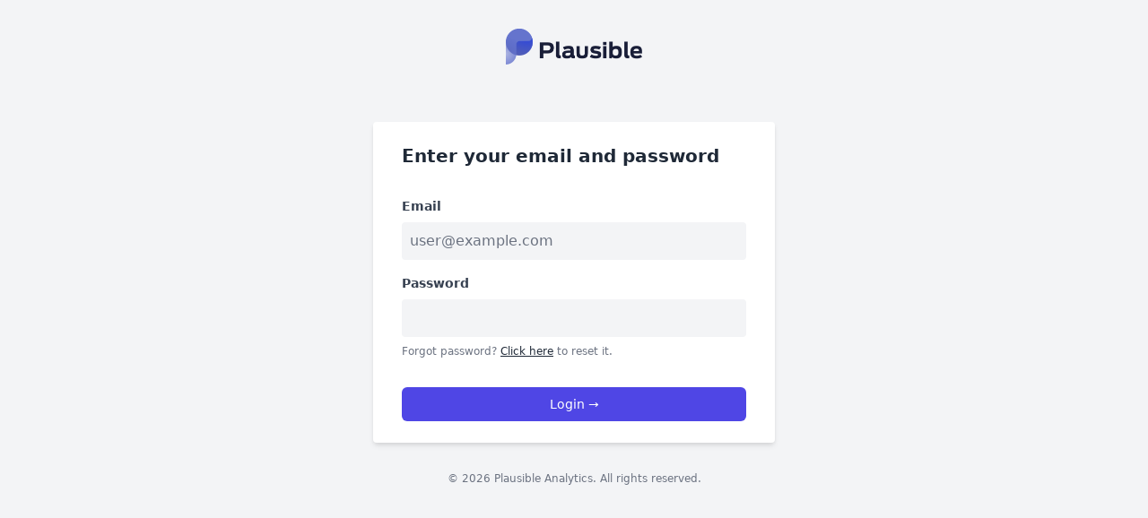

--- FILE ---
content_type: text/html; charset=utf-8
request_url: http://st.cbc.cuttlefish.com/login
body_size: 3053
content:
<!DOCTYPE html>
<html lang="en" class="h-full">
  <head>
    <meta charset="utf-8"/>
    <meta http-equiv="X-UA-Compatible" content="IE=edge"/>
    <meta name="viewport" content="width=device-width, initial-scale=1.0"/>
    <meta name="description" content="A lightweight, non-intrusive alternative to Google Analytics."/>
    <meta name="robots" content="noindex, nofollow" />
    <link rel="icon" type="image/png" sizes="32x32" href="/images/icon/plausible_favicon-9ba4fc88116ddbefd69681d7c1985553.png?vsn=d">
    <title>Plausible · Web analytics</title>
    <link rel="stylesheet" href="/css/app-8eb3fc804399d1f42ece3861801d3524.css?vsn=d"/>

    <script type="text/javascript" data-pref="" src="/js/applyTheme-4258f90e1dad263b05620ffcdcb10429.js?vsn=d"></script>
  </head>
  <body class="flex flex-col h-full bg-gray-100 dark:bg-gray-900">
    <div class="w-full my-8 text-center">
        <a href="/">
<img alt="Plausible logo" class="hidden dark:inline" src="/images/icon/plausible_logo_dark-9fff186187e2a9c972ae81c88e63e830.png?vsn=d" style="height: 2.5rem;">
<img alt="Plausible logo" class="inline dark:hidden" src="/images/icon/plausible_logo-973ea42fac38d21a0a8cda9cfb9231c9.png?vsn=d" style="height: 2.5rem;">
        </a>
    </div>




<form action="/login" class="w-full max-w-md mx-auto bg-white dark:bg-gray-800 shadow-md rounded px-8 py-6 mt-8" method="post"><input name="_csrf_token" type="hidden" hidden value="ViEVO3g9eEgtCBdzNCAmczI6BkIFASc6dTMb2GJywFf0SLQ6Vwc1l7TV">
  <h1 class="text-xl font-black dark:text-gray-100">Enter your email and password</h1>


  <div class="my-4 mt-8">
<label class="block text-gray-700 dark:text-gray-300  text-sm font-bold mb-2" for="email">Email</label>
<input class="bg-gray-100 dark:bg-gray-900 outline-none appearance-none border border-transparent rounded w-full p-2 text-gray-700 dark:text-gray-300 leading-normal appearance-none focus:outline-none focus:bg-white dark:focus:bg-gray-800 focus:border-gray-300 dark:focus:border-gray-500" id="email" name="email" placeholder="user@example.com" type="email">
  </div>
  <div class="my-4">
<label class="block text-gray-700 dark:text-gray-300 text-sm font-bold mb-2" for="password">Password</label>
<input class="transition bg-gray-100 dark:bg-gray-900 outline-none appearance-none border border-transparent rounded w-full p-2 text-gray-700 dark:text-gray-300 leading-normal appearance-none focus:outline-none focus:bg-white dark:focus:bg-gray-800 focus:border-gray-300 dark:focus:border-gray-500" id="password" name="password" type="password">
    <p class="text-gray-500 text-xs my-2">Forgot password? <a href="/password/request-reset" class="underline text-gray-800 dark:text-gray-50">Click here</a> to reset it.</p>
  </div>
<button class="button mt-4 w-full" type="submit">Login →</button>

</form>
    <p class="text-center text-gray-500 text-xs py-8">
      © 2026 Plausible Analytics. All rights reserved.
    </p>

    <script type="text/javascript" src="/js/app-6210aedfdceb30e8f474a0d883a4d9e1.js?vsn=d"></script>
  </body>
</html>


--- FILE ---
content_type: application/javascript
request_url: http://st.cbc.cuttlefish.com/js/app-6210aedfdceb30e8f474a0d883a4d9e1.js?vsn=d
body_size: 135412
content:
(()=>{var e={367:(e,t,i)=>{var n,r;void 0===(r="function"==typeof(n=function(){"use strict";function e(e,t){if(!(e instanceof t))throw new TypeError("Cannot call a class as a function")}function t(e,t){for(var i=0;i<t.length;i++){var n=t[i];n.enumerable=n.enumerable||!1,n.configurable=!0,"value"in n&&(n.writable=!0),Object.defineProperty(e,n.key,n)}}function n(e,i,n){return i&&t(e.prototype,i),n&&t(e,n),Object.defineProperty(e,"prototype",{writable:!1}),e}function r(e,t){if("function"!=typeof t&&null!==t)throw new TypeError("Super expression must either be null or a function");e.prototype=Object.create(t&&t.prototype,{constructor:{value:e,writable:!0,configurable:!0}}),Object.defineProperty(e,"prototype",{writable:!1}),t&&o(e,t)}function s(e){return s=Object.setPrototypeOf?Object.getPrototypeOf.bind():function(e){return e.__proto__||Object.getPrototypeOf(e)},s(e)}function o(e,t){return o=Object.setPrototypeOf?Object.setPrototypeOf.bind():function(e,t){return e.__proto__=t,e},o(e,t)}function a(){if("undefined"==typeof Reflect||!Reflect.construct)return!1;if(Reflect.construct.sham)return!1;if("function"==typeof Proxy)return!0;try{return Boolean.prototype.valueOf.call(Reflect.construct(Boolean,[],(function(){}))),!0}catch(e){return!1}}function l(e){if(void 0===e)throw new ReferenceError("this hasn't been initialised - super() hasn't been called");return e}function h(e,t){if(t&&("object"==typeof t||"function"==typeof t))return t;if(void 0!==t)throw new TypeError("Derived constructors may only return object or undefined");return l(e)}function c(e){var t=a();return function(){var i,n=s(e);if(t){var r=s(this).constructor;i=Reflect.construct(n,arguments,r)}else i=n.apply(this,arguments);return h(this,i)}}function d(e,t){for(;!Object.prototype.hasOwnProperty.call(e,t)&&null!==(e=s(e)););return e}function u(){return u="undefined"!=typeof Reflect&&Reflect.get?Reflect.get.bind():function(e,t,i){var n=d(e,t);if(n){var r=Object.getOwnPropertyDescriptor(n,t);return r.get?r.get.call(arguments.length<3?e:i):r.value}},u.apply(this,arguments)}var f=function(){function t(){e(this,t),Object.defineProperty(this,"listeners",{value:{},writable:!0,configurable:!0})}return n(t,[{key:"addEventListener",value:function(e,t,i){e in this.listeners||(this.listeners[e]=[]),this.listeners[e].push({callback:t,options:i})}},{key:"removeEventListener",value:function(e,t){if(e in this.listeners)for(var i=this.listeners[e],n=0,r=i.length;n<r;n++)if(i[n].callback===t)return void i.splice(n,1)}},{key:"dispatchEvent",value:function(e){if(e.type in this.listeners){for(var t=this.listeners[e.type].slice(),i=0,n=t.length;i<n;i++){var r=t[i];try{r.callback.call(this,e)}catch(e){Promise.resolve().then((function(){throw e}))}r.options&&r.options.once&&this.removeEventListener(e.type,r.callback)}return!e.defaultPrevented}}}]),t}(),p=function(t){r(o,t);var i=c(o);function o(){var t;return e(this,o),(t=i.call(this)).listeners||f.call(l(t)),Object.defineProperty(l(t),"aborted",{value:!1,writable:!0,configurable:!0}),Object.defineProperty(l(t),"onabort",{value:null,writable:!0,configurable:!0}),Object.defineProperty(l(t),"reason",{value:void 0,writable:!0,configurable:!0}),t}return n(o,[{key:"toString",value:function(){return"[object AbortSignal]"}},{key:"dispatchEvent",value:function(e){"abort"===e.type&&(this.aborted=!0,"function"==typeof this.onabort&&this.onabort.call(this,e)),u(s(o.prototype),"dispatchEvent",this).call(this,e)}}]),o}(f),m=function(){function t(){e(this,t),Object.defineProperty(this,"signal",{value:new p,writable:!0,configurable:!0})}return n(t,[{key:"abort",value:function(e){var t;try{t=new Event("abort")}catch(e){"undefined"!=typeof document?document.createEvent?(t=document.createEvent("Event")).initEvent("abort",!1,!1):(t=document.createEventObject()).type="abort":t={type:"abort",bubbles:!1,cancelable:!1}}var i=e;if(void 0===i)if("undefined"==typeof document)(i=new Error("This operation was aborted")).name="AbortError";else try{i=new DOMException("signal is aborted without reason")}catch(e){(i=new Error("This operation was aborted")).name="AbortError"}this.signal.reason=i,this.signal.dispatchEvent(t)}},{key:"toString",value:function(){return"[object AbortController]"}}]),t}();function g(e){return e.__FORCE_INSTALL_ABORTCONTROLLER_POLYFILL?(console.log("__FORCE_INSTALL_ABORTCONTROLLER_POLYFILL=true is set, will force install polyfill"),!0):"function"==typeof e.Request&&!e.Request.prototype.hasOwnProperty("signal")||!e.AbortController}function v(e){"function"==typeof e&&(e={fetch:e});var t=e,i=t.fetch,n=t.Request,r=void 0===n?i.Request:n,s=t.AbortController,o=t.__FORCE_INSTALL_ABORTCONTROLLER_POLYFILL,a=void 0!==o&&o;if(!g({fetch:i,Request:r,AbortController:s,__FORCE_INSTALL_ABORTCONTROLLER_POLYFILL:a}))return{fetch:i,Request:l};var l=r;(l&&!l.prototype.hasOwnProperty("signal")||a)&&((l=function(e,t){var i;t&&t.signal&&(i=t.signal,delete t.signal);var n=new r(e,t);return i&&Object.defineProperty(n,"signal",{writable:!1,enumerable:!1,configurable:!0,value:i}),n}).prototype=r.prototype);var h=i;return{fetch:function(e,t){var i=l&&l.prototype.isPrototypeOf(e)?e.signal:t?t.signal:void 0;if(i){var n;try{n=new DOMException("Aborted","AbortError")}catch(e){(n=new Error("Aborted")).name="AbortError"}if(i.aborted)return Promise.reject(n);var r=new Promise((function(e,t){i.addEventListener("abort",(function(){return t(n)}),{once:!0})}));return t&&t.signal&&delete t.signal,Promise.race([r,h(e,t)])}return h(e,t)},Request:l}}"undefined"!=typeof Symbol&&Symbol.toStringTag&&(m.prototype[Symbol.toStringTag]="AbortController",p.prototype[Symbol.toStringTag]="AbortSignal"),function(e){if(g(e))if(e.fetch){var t=v(e),i=t.fetch,n=t.Request;e.fetch=i,e.Request=n,Object.defineProperty(e,"AbortController",{writable:!0,enumerable:!1,configurable:!0,value:m}),Object.defineProperty(e,"AbortSignal",{writable:!0,enumerable:!1,configurable:!0,value:p})}else console.warn("fetch() is not available, cannot install abortcontroller-polyfill")}("undefined"!=typeof self?self:i.g)})?n.call(t,i,t,e):n)||(e.exports=r)},443:function(e){e.exports=function(){"use strict";function e(e,t,i){return t in e?Object.defineProperty(e,t,{value:i,enumerable:!0,configurable:!0,writable:!0}):e[t]=i,e}function t(e,t){var i=Object.keys(e);if(Object.getOwnPropertySymbols){var n=Object.getOwnPropertySymbols(e);t&&(n=n.filter((function(t){return Object.getOwnPropertyDescriptor(e,t).enumerable}))),i.push.apply(i,n)}return i}function i(i){for(var n=1;n<arguments.length;n++){var r=null!=arguments[n]?arguments[n]:{};n%2?t(Object(r),!0).forEach((function(t){e(i,t,r[t])})):Object.getOwnPropertyDescriptors?Object.defineProperties(i,Object.getOwnPropertyDescriptors(r)):t(Object(r)).forEach((function(e){Object.defineProperty(i,e,Object.getOwnPropertyDescriptor(r,e))}))}return i}function n(){return new Promise((e=>{"loading"==document.readyState?document.addEventListener("DOMContentLoaded",e):e()}))}function r(e){return Array.from(new Set(e))}function s(){return navigator.userAgent.includes("Node.js")||navigator.userAgent.includes("jsdom")}function o(e,t){return e==t}function a(e,t){"template"!==e.tagName.toLowerCase()?console.warn(`Alpine: [${t}] directive should only be added to <template> tags. See https://github.com/alpinejs/alpine#${t}`):1!==e.content.childElementCount&&console.warn(`Alpine: <template> tag with [${t}] encountered with an unexpected number of root elements. Make sure <template> has a single root element. `)}function l(e){return e.replace(/([a-z])([A-Z])/g,"$1-$2").replace(/[_\s]/,"-").toLowerCase()}function h(e){return e.toLowerCase().replace(/-(\w)/g,((e,t)=>t.toUpperCase()))}function c(e,t){if(!1===t(e))return;let i=e.firstElementChild;for(;i;)c(i,t),i=i.nextElementSibling}function d(e,t){var i;return function(){var n=this,r=arguments,s=function(){i=null,e.apply(n,r)};clearTimeout(i),i=setTimeout(s,t)}}const u=(e,t,i)=>{if(console.warn(`Alpine Error: "${i}"\n\nExpression: "${t}"\nElement:`,e),!s())throw Object.assign(i,{el:e,expression:t}),i};function f(e,{el:t,expression:i}){try{const n=e();return n instanceof Promise?n.catch((e=>u(t,i,e))):n}catch(e){u(t,i,e)}}function p(e,t,i,n={}){return f((()=>"function"==typeof t?t.call(i):new Function(["$data",...Object.keys(n)],`var __alpine_result; with($data) { __alpine_result = ${t} }; return __alpine_result`)(i,...Object.values(n))),{el:e,expression:t})}function m(e,t,i,n={}){return f((()=>{if("function"==typeof t)return Promise.resolve(t.call(i,n.$event));let e=Function;if(e=Object.getPrototypeOf((async function(){})).constructor,Object.keys(i).includes(t)){let e=new Function(["dataContext",...Object.keys(n)],`with(dataContext) { return ${t} }`)(i,...Object.values(n));return"function"==typeof e?Promise.resolve(e.call(i,n.$event)):Promise.resolve()}return Promise.resolve(new e(["dataContext",...Object.keys(n)],`with(dataContext) { ${t} }`)(i,...Object.values(n)))}),{el:e,expression:t})}const g=/^x-(on|bind|data|text|html|model|if|for|show|cloak|transition|ref|spread)\b/;function v(e){const t=k(e.name);return g.test(t)}function b(e,t,i){let n=Array.from(e.attributes).filter(v).map(w),r=n.filter((e=>"spread"===e.type))[0];if(r){let i=p(e,r.expression,t.$data);n=n.concat(Object.entries(i).map((([e,t])=>w({name:e,value:t}))))}return i?n.filter((e=>e.type===i)):y(n)}function y(e){let t=["bind","model","show","catch-all"];return e.sort(((e,i)=>{let n=-1===t.indexOf(e.type)?"catch-all":e.type,r=-1===t.indexOf(i.type)?"catch-all":i.type;return t.indexOf(n)-t.indexOf(r)}))}function w({name:e,value:t}){const i=k(e),n=i.match(g),r=i.match(/:([a-zA-Z0-9\-:]+)/),s=i.match(/\.[^.\]]+(?=[^\]]*$)/g)||[];return{type:n?n[1]:null,value:r?r[1]:null,modifiers:s.map((e=>e.replace(".",""))),expression:t}}function E(e){return["disabled","checked","required","readonly","hidden","open","selected","autofocus","itemscope","multiple","novalidate","allowfullscreen","allowpaymentrequest","formnovalidate","autoplay","controls","loop","muted","playsinline","default","ismap","reversed","async","defer","nomodule"].includes(e)}function k(e){return e.startsWith("@")?e.replace("@","x-on:"):e.startsWith(":")?e.replace(":","x-bind:"):e}function x(e,t=Boolean){return e.split(" ").filter(t)}const A="in",C="out",S="cancelled";function _(e,t,i,n,r=!1){if(r)return t();if(e.__x_transition&&e.__x_transition.type===A)return;const s=b(e,n,"transition"),o=b(e,n,"show")[0];if(o&&o.modifiers.includes("transition")){let n=o.modifiers;if(n.includes("out")&&!n.includes("in"))return t();const r=n.includes("in")&&n.includes("out");n=r?n.filter(((e,t)=>t<n.indexOf("out"))):n,P(e,n,t,i)}else s.some((e=>["enter","enter-start","enter-end"].includes(e.value)))?I(e,n,s,t,i):t()}function T(e,t,i,n,r=!1){if(r)return t();if(e.__x_transition&&e.__x_transition.type===C)return;const s=b(e,n,"transition"),o=b(e,n,"show")[0];if(o&&o.modifiers.includes("transition")){let n=o.modifiers;if(n.includes("in")&&!n.includes("out"))return t();const r=n.includes("in")&&n.includes("out");n=r?n.filter(((e,t)=>t>n.indexOf("out"))):n,L(e,n,r,t,i)}else s.some((e=>["leave","leave-start","leave-end"].includes(e.value)))?$(e,n,s,t,i):t()}function P(e,t,i,n){R(e,t,i,(()=>{}),n,{duration:O(t,"duration",150),origin:O(t,"origin","center"),first:{opacity:0,scale:O(t,"scale",95)},second:{opacity:1,scale:100}},A)}function L(e,t,i,n,r){R(e,t,(()=>{}),n,r,{duration:i?O(t,"duration",150):O(t,"duration",150)/2,origin:O(t,"origin","center"),first:{opacity:1,scale:100},second:{opacity:0,scale:O(t,"scale",95)}},C)}function O(e,t,i){if(-1===e.indexOf(t))return i;const n=e[e.indexOf(t)+1];if(!n)return i;if("scale"===t&&!M(n))return i;if("duration"===t){let e=n.match(/([0-9]+)ms/);if(e)return e[1]}return"origin"===t&&["top","right","left","center","bottom"].includes(e[e.indexOf(t)+2])?[n,e[e.indexOf(t)+2]].join(" "):n}function R(e,t,i,n,r,s,o){e.__x_transition&&e.__x_transition.cancel&&e.__x_transition.cancel();const a=e.style.opacity,l=e.style.transform,h=e.style.transformOrigin,c=!t.includes("opacity")&&!t.includes("scale"),d=c||t.includes("opacity"),u=c||t.includes("scale"),f={start(){d&&(e.style.opacity=s.first.opacity),u&&(e.style.transform=`scale(${s.first.scale/100})`)},during(){u&&(e.style.transformOrigin=s.origin),e.style.transitionProperty=[d?"opacity":"",u?"transform":""].join(" ").trim(),e.style.transitionDuration=s.duration/1e3+"s",e.style.transitionTimingFunction="cubic-bezier(0.4, 0.0, 0.2, 1)"},show(){i()},end(){d&&(e.style.opacity=s.second.opacity),u&&(e.style.transform=`scale(${s.second.scale/100})`)},hide(){n()},cleanup(){d&&(e.style.opacity=a),u&&(e.style.transform=l),u&&(e.style.transformOrigin=h),e.style.transitionProperty=null,e.style.transitionDuration=null,e.style.transitionTimingFunction=null}};j(e,f,o,r)}const D=(e,t,i)=>"function"==typeof e?i.evaluateReturnExpression(t,e):e;function I(e,t,i,n,r){N(e,x(D((i.find((e=>"enter"===e.value))||{expression:""}).expression,e,t)),x(D((i.find((e=>"enter-start"===e.value))||{expression:""}).expression,e,t)),x(D((i.find((e=>"enter-end"===e.value))||{expression:""}).expression,e,t)),n,(()=>{}),A,r)}function $(e,t,i,n,r){N(e,x(D((i.find((e=>"leave"===e.value))||{expression:""}).expression,e,t)),x(D((i.find((e=>"leave-start"===e.value))||{expression:""}).expression,e,t)),x(D((i.find((e=>"leave-end"===e.value))||{expression:""}).expression,e,t)),(()=>{}),n,C,r)}function N(e,t,i,n,r,s,o,a){e.__x_transition&&e.__x_transition.cancel&&e.__x_transition.cancel();const l=e.__x_original_classes||[],h={start(){e.classList.add(...i)},during(){e.classList.add(...t)},show(){r()},end(){e.classList.remove(...i.filter((e=>!l.includes(e)))),e.classList.add(...n)},hide(){s()},cleanup(){e.classList.remove(...t.filter((e=>!l.includes(e)))),e.classList.remove(...n.filter((e=>!l.includes(e))))}};j(e,h,o,a)}function j(e,t,i,n){const r=F((()=>{t.hide(),e.isConnected&&t.cleanup(),delete e.__x_transition}));e.__x_transition={type:i,cancel:F((()=>{n(S),r()})),finish:r,nextFrame:null},t.start(),t.during(),e.__x_transition.nextFrame=requestAnimationFrame((()=>{let i=1e3*Number(getComputedStyle(e).transitionDuration.replace(/,.*/,"").replace("s",""));0===i&&(i=1e3*Number(getComputedStyle(e).animationDuration.replace("s",""))),t.show(),e.__x_transition.nextFrame=requestAnimationFrame((()=>{t.end(),setTimeout(e.__x_transition.finish,i)}))}))}function M(e){return!Array.isArray(e)&&!isNaN(e)}function F(e){let t=!1;return function(){t||(t=!0,e.apply(this,arguments))}}function U(e,t,i,n,r){a(t,"x-for");let s=H("function"==typeof i?e.evaluateReturnExpression(t,i):i),o=J(e,t,s,r),l=t;o.forEach(((i,a)=>{let h=B(s,i,a,o,r()),c=q(e,t,a,h),d=V(l.nextElementSibling,c);d?(delete d.__x_for_key,d.__x_for=h,e.updateElements(d,(()=>d.__x_for))):(d=z(t,l),_(d,(()=>{}),(()=>{}),e,n),d.__x_for=h,e.initializeElements(d,(()=>d.__x_for))),l=d,l.__x_for_key=c})),W(l,e)}function H(e){let t=/,([^,\}\]]*)(?:,([^,\}\]]*))?$/,i=/^\(|\)$/g,n=/([\s\S]*?)\s+(?:in|of)\s+([\s\S]*)/,r=String(e).match(n);if(!r)return;let s={};s.items=r[2].trim();let o=r[1].trim().replace(i,""),a=o.match(t);return a?(s.item=o.replace(t,"").trim(),s.index=a[1].trim(),a[2]&&(s.collection=a[2].trim())):s.item=o,s}function B(e,t,n,r,s){let o=s?i({},s):{};return o[e.item]=t,e.index&&(o[e.index]=n),e.collection&&(o[e.collection]=r),o}function q(e,t,i,n){let r=b(t,e,"bind").filter((e=>"key"===e.value))[0];return r?e.evaluateReturnExpression(t,r.expression,(()=>n)):i}function J(e,t,i,n){let r=b(t,e,"if")[0];if(r&&!e.evaluateReturnExpression(t,r.expression))return[];let s=e.evaluateReturnExpression(t,i.items,n);return M(s)&&s>=0&&(s=Array.from(Array(s).keys(),(e=>e+1))),s}function z(e,t){let i=document.importNode(e.content,!0);return t.parentElement.insertBefore(i,t.nextElementSibling),t.nextElementSibling}function V(e,t){if(!e)return;if(void 0===e.__x_for_key)return;if(e.__x_for_key===t)return e;let i=e;for(;i;){if(i.__x_for_key===t)return i.parentElement.insertBefore(i,e);i=!(!i.nextElementSibling||void 0===i.nextElementSibling.__x_for_key)&&i.nextElementSibling}}function W(e,t){for(var i=!(!e.nextElementSibling||void 0===e.nextElementSibling.__x_for_key)&&e.nextElementSibling;i;){let e=i,n=i.nextElementSibling;T(i,(()=>{e.remove()}),(()=>{}),t),i=!(!n||void 0===n.__x_for_key)&&n}}function K(e,t,i,n,s,a,l){var c=e.evaluateReturnExpression(t,n,s);if("value"===i){if(Ve.ignoreFocusedForValueBinding&&document.activeElement.isSameNode(t))return;if(void 0===c&&String(n).match(/\./)&&(c=""),"radio"===t.type)void 0===t.attributes.value&&"bind"===a?t.value=c:"bind"!==a&&(t.checked=o(t.value,c));else if("checkbox"===t.type)"boolean"==typeof c||[null,void 0].includes(c)||"bind"!==a?"bind"!==a&&(Array.isArray(c)?t.checked=c.some((e=>o(e,t.value))):t.checked=!!c):t.value=String(c);else if("SELECT"===t.tagName)X(t,c);else{if(t.value===c)return;t.value=c}}else if("class"===i)if(Array.isArray(c)){const e=t.__x_original_classes||[];t.setAttribute("class",r(e.concat(c)).join(" "))}else if("object"==typeof c)Object.keys(c).sort(((e,t)=>c[e]-c[t])).forEach((e=>{c[e]?x(e).forEach((e=>t.classList.add(e))):x(e).forEach((e=>t.classList.remove(e)))}));else{const e=t.__x_original_classes||[],i=c?x(c):[];t.setAttribute("class",r(e.concat(i)).join(" "))}else i=l.includes("camel")?h(i):i,[null,void 0,!1].includes(c)?t.removeAttribute(i):E(i)?G(t,i,i):G(t,i,c)}function G(e,t,i){e.getAttribute(t)!=i&&e.setAttribute(t,i)}function X(e,t){const i=[].concat(t).map((e=>e+""));Array.from(e.options).forEach((e=>{e.selected=i.includes(e.value||e.text)}))}function Y(e,t,i){void 0===t&&String(i).match(/\./)&&(t=""),e.textContent=t}function Z(e,t,i,n){t.innerHTML=e.evaluateReturnExpression(t,i,n)}function Q(e,t,i,n,r=!1){const s=()=>{t.style.display="none",t.__x_is_shown=!1},o=()=>{1===t.style.length&&"none"===t.style.display?t.removeAttribute("style"):t.style.removeProperty("display"),t.__x_is_shown=!0};if(!0===r)return void(i?o():s());const a=(n,r)=>{i?(("none"===t.style.display||t.__x_transition)&&_(t,(()=>{o()}),r,e),n((()=>{}))):"none"!==t.style.display?T(t,(()=>{n((()=>{s()}))}),r,e):n((()=>{}))};n.includes("immediate")?a((e=>e()),(()=>{})):(e.showDirectiveLastElement&&!e.showDirectiveLastElement.contains(t)&&e.executeAndClearRemainingShowDirectiveStack(),e.showDirectiveStack.push(a),e.showDirectiveLastElement=t)}function ee(e,t,i,n,r){a(t,"x-if");const s=t.nextElementSibling&&!0===t.nextElementSibling.__x_inserted_me;if(!i||s&&!t.__x_transition)!i&&s&&T(t.nextElementSibling,(()=>{t.nextElementSibling.remove()}),(()=>{}),e,n);else{const i=document.importNode(t.content,!0);t.parentElement.insertBefore(i,t.nextElementSibling),_(t.nextElementSibling,(()=>{}),(()=>{}),e,n),e.initializeElements(t.nextElementSibling,r),t.nextElementSibling.__x_inserted_me=!0}}function te(e,t,i,n,r,s={}){const o={passive:n.includes("passive")};let a,l;if(n.includes("camel")&&(i=h(i)),n.includes("away")?(l=document,a=l=>{t.contains(l.target)||t.offsetWidth<1&&t.offsetHeight<1||(ie(e,r,l,s),n.includes("once")&&document.removeEventListener(i,a,o))}):(l=n.includes("window")?window:n.includes("document")?document:t,a=h=>{l!==window&&l!==document||document.body.contains(t)?ne(i)&&re(h,n)||(n.includes("prevent")&&h.preventDefault(),n.includes("stop")&&h.stopPropagation(),n.includes("self")&&h.target!==t)||ie(e,r,h,s).then((e=>{!1===e?h.preventDefault():n.includes("once")&&l.removeEventListener(i,a,o)})):l.removeEventListener(i,a,o)}),n.includes("debounce")){let e=n[n.indexOf("debounce")+1]||"invalid-wait",t=M(e.split("ms")[0])?Number(e.split("ms")[0]):250;a=d(a,t)}l.addEventListener(i,a,o)}function ie(e,t,n,r){return e.evaluateCommandExpression(n.target,t,(()=>i(i({},r()),{},{$event:n})))}function ne(e){return["keydown","keyup"].includes(e)}function re(e,t){let i=t.filter((e=>!["window","document","prevent","stop"].includes(e)));if(i.includes("debounce")){let e=i.indexOf("debounce");i.splice(e,M((i[e+1]||"invalid-wait").split("ms")[0])?2:1)}if(0===i.length)return!1;if(1===i.length&&i[0]===se(e.key))return!1;const n=["ctrl","shift","alt","meta","cmd","super"].filter((e=>i.includes(e)));return i=i.filter((e=>!n.includes(e))),!(n.length>0&&n.filter((t=>("cmd"!==t&&"super"!==t||(t="meta"),e[`${t}Key`]))).length===n.length&&i[0]===se(e.key))}function se(e){switch(e){case"/":return"slash";case" ":case"Spacebar":return"space";default:return e&&l(e)}}function oe(e,t,n,r,s){var o="select"===t.tagName.toLowerCase()||["checkbox","radio"].includes(t.type)||n.includes("lazy")?"change":"input";te(e,t,o,n,`${r} = rightSideOfExpression($event, ${r})`,(()=>i(i({},s()),{},{rightSideOfExpression:ae(t,n,r)})))}function ae(e,t,i){return"radio"===e.type&&(e.hasAttribute("name")||e.setAttribute("name",i)),(i,n)=>{if(i instanceof CustomEvent&&i.detail)return i.detail;if("checkbox"===e.type){if(Array.isArray(n)){const e=t.includes("number")?le(i.target.value):i.target.value;return i.target.checked?n.concat([e]):n.filter((t=>!o(t,e)))}return i.target.checked}if("select"===e.tagName.toLowerCase()&&e.multiple)return t.includes("number")?Array.from(i.target.selectedOptions).map((e=>le(e.value||e.text))):Array.from(i.target.selectedOptions).map((e=>e.value||e.text));{const e=i.target.value;return t.includes("number")?le(e):t.includes("trim")?e.trim():e}}}function le(e){const t=e?parseFloat(e):null;return M(t)?t:e}const{isArray:he}=Array,{getPrototypeOf:ce,create:de,defineProperty:ue,defineProperties:fe,isExtensible:pe,getOwnPropertyDescriptor:me,getOwnPropertyNames:ge,getOwnPropertySymbols:ve,preventExtensions:be,hasOwnProperty:ye}=Object,{push:we,concat:Ee,map:ke}=Array.prototype;function xe(e){return void 0===e}function Ae(e){return"function"==typeof e}function Ce(e){return"object"==typeof e}const Se=new WeakMap;function _e(e,t){Se.set(e,t)}const Te=e=>Se.get(e)||e;function Pe(e,t){return e.valueIsObservable(t)?e.getProxy(t):t}function Le(e){return ye.call(e,"value")&&(e.value=Te(e.value)),e}function Oe(e,t,i){Ee.call(ge(i),ve(i)).forEach((n=>{let r=me(i,n);r.configurable||(r=He(e,r,Pe)),ue(t,n,r)})),be(t)}class Re{constructor(e,t){this.originalTarget=t,this.membrane=e}get(e,t){const{originalTarget:i,membrane:n}=this,r=i[t],{valueObserved:s}=n;return s(i,t),n.getProxy(r)}set(e,t,i){const{originalTarget:n,membrane:{valueMutated:r}}=this;return n[t]!==i?(n[t]=i,r(n,t)):"length"===t&&he(n)&&r(n,t),!0}deleteProperty(e,t){const{originalTarget:i,membrane:{valueMutated:n}}=this;return delete i[t],n(i,t),!0}apply(e,t,i){}construct(e,t,i){}has(e,t){const{originalTarget:i,membrane:{valueObserved:n}}=this;return n(i,t),t in i}ownKeys(e){const{originalTarget:t}=this;return Ee.call(ge(t),ve(t))}isExtensible(e){const t=pe(e);if(!t)return t;const{originalTarget:i,membrane:n}=this,r=pe(i);return r||Oe(n,e,i),r}setPrototypeOf(e,t){}getPrototypeOf(e){const{originalTarget:t}=this;return ce(t)}getOwnPropertyDescriptor(e,t){const{originalTarget:i,membrane:n}=this,{valueObserved:r}=this.membrane;r(i,t);let s=me(i,t);if(xe(s))return s;const o=me(e,t);return xe(o)?(s=He(n,s,Pe),s.configurable||ue(e,t,s),s):o}preventExtensions(e){const{originalTarget:t,membrane:i}=this;return Oe(i,e,t),be(t),!0}defineProperty(e,t,i){const{originalTarget:n,membrane:r}=this,{valueMutated:s}=r,{configurable:o}=i;if(ye.call(i,"writable")&&!ye.call(i,"value")){const e=me(n,t);i.value=e.value}return ue(n,t,Le(i)),!1===o&&ue(e,t,He(r,i,Pe)),s(n,t),!0}}function De(e,t){return e.valueIsObservable(t)?e.getReadOnlyProxy(t):t}class Ie{constructor(e,t){this.originalTarget=t,this.membrane=e}get(e,t){const{membrane:i,originalTarget:n}=this,r=n[t],{valueObserved:s}=i;return s(n,t),i.getReadOnlyProxy(r)}set(e,t,i){return!1}deleteProperty(e,t){return!1}apply(e,t,i){}construct(e,t,i){}has(e,t){const{originalTarget:i,membrane:{valueObserved:n}}=this;return n(i,t),t in i}ownKeys(e){const{originalTarget:t}=this;return Ee.call(ge(t),ve(t))}setPrototypeOf(e,t){}getOwnPropertyDescriptor(e,t){const{originalTarget:i,membrane:n}=this,{valueObserved:r}=n;r(i,t);let s=me(i,t);if(xe(s))return s;const o=me(e,t);return xe(o)?(s=He(n,s,De),ye.call(s,"set")&&(s.set=void 0),s.configurable||ue(e,t,s),s):o}preventExtensions(e){return!1}defineProperty(e,t,i){return!1}}function $e(e){let t;return he(e)?t=[]:Ce(e)&&(t={}),t}const Ne=Object.prototype;function je(e){if(null===e)return!1;if("object"!=typeof e)return!1;if(he(e))return!0;const t=ce(e);return t===Ne||null===t||null===ce(t)}const Me=(e,t)=>{},Fe=(e,t)=>{},Ue=e=>e;function He(e,t,i){const{set:n,get:r}=t;return ye.call(t,"value")?t.value=i(e,t.value):(xe(r)||(t.get=function(){return i(e,r.call(Te(this)))}),xe(n)||(t.set=function(t){n.call(Te(this),e.unwrapProxy(t))})),t}class Be{constructor(e){if(this.valueDistortion=Ue,this.valueMutated=Fe,this.valueObserved=Me,this.valueIsObservable=je,this.objectGraph=new WeakMap,!xe(e)){const{valueDistortion:t,valueMutated:i,valueObserved:n,valueIsObservable:r}=e;this.valueDistortion=Ae(t)?t:Ue,this.valueMutated=Ae(i)?i:Fe,this.valueObserved=Ae(n)?n:Me,this.valueIsObservable=Ae(r)?r:je}}getProxy(e){const t=Te(e),i=this.valueDistortion(t);if(this.valueIsObservable(i)){const n=this.getReactiveState(t,i);return n.readOnly===e?e:n.reactive}return i}getReadOnlyProxy(e){e=Te(e);const t=this.valueDistortion(e);return this.valueIsObservable(t)?this.getReactiveState(e,t).readOnly:t}unwrapProxy(e){return Te(e)}getReactiveState(e,t){const{objectGraph:i}=this;let n=i.get(t);if(n)return n;const r=this;return n={get reactive(){const i=new Re(r,t),n=new Proxy($e(t),i);return _e(n,e),ue(this,"reactive",{value:n}),n},get readOnly(){const i=new Ie(r,t),n=new Proxy($e(t),i);return _e(n,e),ue(this,"readOnly",{value:n}),n}},i.set(t,n),n}}function qe(e,t){let i=new Be({valueMutated(e,i){t(e,i)}});return{data:i.getProxy(e),membrane:i}}function Je(e,t){let i=e.unwrapProxy(t),n={};return Object.keys(i).forEach((e=>{["$el","$refs","$nextTick","$watch"].includes(e)||(n[e]=i[e])})),n}class ze{constructor(e,t=null){this.$el=e;const i=this.$el.getAttribute("x-data"),n=""===i?"{}":i,r=this.$el.getAttribute("x-init");let s={$el:this.$el},o=t?t.$el:this.$el;Object.entries(Ve.magicProperties).forEach((([e,t])=>{Object.defineProperty(s,`$${e}`,{get:function(){return t(o)}})})),this.unobservedData=t?t.getUnobservedData():p(e,n,s);let{membrane:a,data:l}=this.wrapDataInObservable(this.unobservedData);var h;this.$data=l,this.membrane=a,this.unobservedData.$el=this.$el,this.unobservedData.$refs=this.getRefsProxy(),this.nextTickStack=[],this.unobservedData.$nextTick=e=>{this.nextTickStack.push(e)},this.watchers={},this.unobservedData.$watch=(e,t)=>{this.watchers[e]||(this.watchers[e]=[]),this.watchers[e].push(t)},Object.entries(Ve.magicProperties).forEach((([e,t])=>{Object.defineProperty(this.unobservedData,`$${e}`,{get:function(){return t(o,this.$el)}})})),this.showDirectiveStack=[],this.showDirectiveLastElement,t||Ve.onBeforeComponentInitializeds.forEach((e=>e(this))),r&&!t&&(this.pauseReactivity=!0,h=this.evaluateReturnExpression(this.$el,r),this.pauseReactivity=!1),this.initializeElements(this.$el,(()=>{}),t),this.listenForNewElementsToInitialize(),"function"==typeof h&&h.call(this.$data),t||setTimeout((()=>{Ve.onComponentInitializeds.forEach((e=>e(this)))}),0)}getUnobservedData(){return Je(this.membrane,this.$data)}wrapDataInObservable(e){var t=this;let i=d((function(){t.updateElements(t.$el)}),0);return qe(e,((e,n)=>{t.watchers[n]?t.watchers[n].forEach((t=>t(e[n]))):Array.isArray(e)?Object.keys(t.watchers).forEach((i=>{let r=i.split(".");"length"!==n&&r.reduce(((n,r)=>(Object.is(e,n[r])&&t.watchers[i].forEach((t=>t(e))),n[r])),t.unobservedData)})):Object.keys(t.watchers).filter((e=>e.includes("."))).forEach((i=>{let r=i.split(".");n===r[r.length-1]&&r.reduce(((r,s)=>(Object.is(e,r)&&t.watchers[i].forEach((t=>t(e[n]))),r[s])),t.unobservedData)})),t.pauseReactivity||i()}))}walkAndSkipNestedComponents(e,t,i=(()=>{})){c(e,(e=>e.hasAttribute("x-data")&&!e.isSameNode(this.$el)?(e.__x||i(e),!1):t(e)))}initializeElements(e,t=(()=>{}),i=!1){this.walkAndSkipNestedComponents(e,(e=>void 0===e.__x_for_key&&void 0===e.__x_inserted_me&&void this.initializeElement(e,t,!i)),(e=>{i||(e.__x=new ze(e))})),this.executeAndClearRemainingShowDirectiveStack(),this.executeAndClearNextTickStack(e)}initializeElement(e,t,i=!0){e.hasAttribute("class")&&b(e,this).length>0&&(e.__x_original_classes=x(e.getAttribute("class"))),i&&this.registerListeners(e,t),this.resolveBoundAttributes(e,!0,t)}updateElements(e,t=(()=>{})){this.walkAndSkipNestedComponents(e,(e=>{if(void 0!==e.__x_for_key&&!e.isSameNode(this.$el))return!1;this.updateElement(e,t)}),(e=>{e.__x=new ze(e)})),this.executeAndClearRemainingShowDirectiveStack(),this.executeAndClearNextTickStack(e)}executeAndClearNextTickStack(e){e===this.$el&&this.nextTickStack.length>0&&requestAnimationFrame((()=>{for(;this.nextTickStack.length>0;)this.nextTickStack.shift()()}))}executeAndClearRemainingShowDirectiveStack(){this.showDirectiveStack.reverse().map((e=>new Promise(((t,i)=>{e(t,i)})))).reduce(((e,t)=>e.then((()=>t.then((e=>{e()}))))),Promise.resolve((()=>{}))).catch((e=>{if(e!==S)throw e})),this.showDirectiveStack=[],this.showDirectiveLastElement=void 0}updateElement(e,t){this.resolveBoundAttributes(e,!1,t)}registerListeners(e,t){b(e,this).forEach((({type:i,value:n,modifiers:r,expression:s})=>{switch(i){case"on":te(this,e,n,r,s,t);break;case"model":oe(this,e,r,s,t)}}))}resolveBoundAttributes(e,t=!1,i){let n=b(e,this);n.forEach((({type:r,value:s,modifiers:o,expression:a})=>{switch(r){case"model":K(this,e,"value",a,i,r,o);break;case"bind":if("template"===e.tagName.toLowerCase()&&"key"===s)return;K(this,e,s,a,i,r,o);break;case"text":var l=this.evaluateReturnExpression(e,a,i);Y(e,l,a);break;case"html":Z(this,e,a,i);break;case"show":l=this.evaluateReturnExpression(e,a,i),Q(this,e,l,o,t);break;case"if":if(n.some((e=>"for"===e.type)))return;l=this.evaluateReturnExpression(e,a,i),ee(this,e,l,t,i);break;case"for":U(this,e,a,t,i);break;case"cloak":e.removeAttribute("x-cloak")}}))}evaluateReturnExpression(e,t,n=(()=>{})){return p(e,t,this.$data,i(i({},n()),{},{$dispatch:this.getDispatchFunction(e)}))}evaluateCommandExpression(e,t,n=(()=>{})){return m(e,t,this.$data,i(i({},n()),{},{$dispatch:this.getDispatchFunction(e)}))}getDispatchFunction(e){return(t,i={})=>{e.dispatchEvent(new CustomEvent(t,{detail:i,bubbles:!0}))}}listenForNewElementsToInitialize(){const e=this.$el,t={childList:!0,attributes:!0,subtree:!0};new MutationObserver((e=>{for(let t=0;t<e.length;t++){const i=e[t].target.closest("[x-data]");if(i&&i.isSameNode(this.$el)){if("attributes"===e[t].type&&"x-data"===e[t].attributeName){const i=e[t].target.getAttribute("x-data")||"{}",n=p(this.$el,i,{$el:this.$el});Object.keys(n).forEach((e=>{this.$data[e]!==n[e]&&(this.$data[e]=n[e])}))}e[t].addedNodes.length>0&&e[t].addedNodes.forEach((e=>{1!==e.nodeType||e.__x_inserted_me||(!e.matches("[x-data]")||e.__x?this.initializeElements(e):e.__x=new ze(e))}))}}})).observe(e,t)}getRefsProxy(){var e=this;return new Proxy({},{get(t,i){return"$isAlpineProxy"===i||(e.walkAndSkipNestedComponents(e.$el,(e=>{e.hasAttribute("x-ref")&&e.getAttribute("x-ref")===i&&(n=e)})),n);var n}})}}const Ve={version:"2.8.2",pauseMutationObserver:!1,magicProperties:{},onComponentInitializeds:[],onBeforeComponentInitializeds:[],ignoreFocusedForValueBinding:!1,start:async function(){s()||await n(),this.discoverComponents((e=>{this.initializeComponent(e)})),document.addEventListener("turbolinks:load",(()=>{this.discoverUninitializedComponents((e=>{this.initializeComponent(e)}))})),this.listenForNewUninitializedComponentsAtRunTime()},discoverComponents:function(e){document.querySelectorAll("[x-data]").forEach((t=>{e(t)}))},discoverUninitializedComponents:function(e,t=null){const i=(t||document).querySelectorAll("[x-data]");Array.from(i).filter((e=>void 0===e.__x)).forEach((t=>{e(t)}))},listenForNewUninitializedComponentsAtRunTime:function(){const e=document.querySelector("body"),t={childList:!0,attributes:!0,subtree:!0};new MutationObserver((e=>{if(!this.pauseMutationObserver)for(let t=0;t<e.length;t++)e[t].addedNodes.length>0&&e[t].addedNodes.forEach((e=>{1===e.nodeType&&(e.parentElement&&e.parentElement.closest("[x-data]")||this.discoverUninitializedComponents((e=>{this.initializeComponent(e)}),e.parentElement))}))})).observe(e,t)},initializeComponent:function(e){if(!e.__x)try{e.__x=new ze(e)}catch(e){setTimeout((()=>{throw e}),0)}},clone:function(e,t){t.__x||(t.__x=new ze(t,e))},addMagicProperty:function(e,t){this.magicProperties[e]=t},onComponentInitialized:function(e){this.onComponentInitializeds.push(e)},onBeforeComponentInitialized:function(e){this.onBeforeComponentInitializeds.push(e)}};return s()||(window.Alpine=Ve,window.deferLoadingAlpine?window.deferLoadingAlpine((function(){window.Alpine.start()})):window.Alpine.start()),Ve}()},370:()=>{window.addEventListener("phx:update-value",(function(e){var t=document.getElementById(e.detail.id);t.value=e.detail.value,e.detail.fire&&t.dispatchEvent(new Event("input",{bubbles:!0}))}))},389:()=>{window.suggestionsDropdown=function(e){return{isOpen:!1,id:e,open:function(){this.isOpen=!0},close:function(){this.isOpen=!1},focus:0,setFocus:function(e){this.focus=e},select:function(){var e;null===(e=this.$refs["dropdown-".concat(this.id,"-option-").concat(this.focus)])||void 0===e||e.click(),this.focusPrev()},scrollTo:function(e){var t;null===(t=this.$refs["dropdown-".concat(this.id,"-option-").concat(e)])||void 0===t||t.scrollIntoView({block:"center",behavior:"smooth",inline:"start"})},focusNext:function(){var e,t,i=this.focus+1,n=null!==(e=null===(t=this.$refs.suggestions)||void 0===t?void 0:t.childElementCount)&&void 0!==e?e:0;this.isOpen&&i<n&&(this.setFocus(i),this.scrollTo(i))},focusPrev:function(){var e=this.focus-1;this.isOpen&&e>=0&&(this.setFocus(e),this.scrollTo(e))}}}},924:()=>{window.Element&&!Element.prototype.closest&&(Element.prototype.closest=function(e){var t,i=(this.document||this.ownerDocument).querySelectorAll(e),n=this;do{for(t=i.length;--t>=0&&i.item(t)!==n;);}while(t<0&&(n=n.parentElement));return n})},827:()=>{"use strict";!function(){var e=function(){if("function"==typeof window.CustomEvent)return window.CustomEvent;function e(e,t){t=t||{bubbles:!1,cancelable:!1,detail:void 0};var i=document.createEvent("CustomEvent");return i.initCustomEvent(e,t.bubbles,t.cancelable,t.detail),i}return e.prototype=window.Event.prototype,e}();function t(e,t){var i=document.createElement("input");return i.type="hidden",i.name=e,i.value=t,i}function i(e,i){var n=e.getAttribute("data-to"),r=t("_method",e.getAttribute("data-method")),s=t("_csrf_token",e.getAttribute("data-csrf")),o=document.createElement("form"),a=document.createElement("input"),l=e.getAttribute("target");o.method="get"===e.getAttribute("data-method")?"get":"post",o.action=n,o.style.display="none",l?o.target=l:i&&(o.target="_blank"),o.appendChild(s),o.appendChild(r),document.body.appendChild(o),a.type="submit",o.appendChild(a),a.click()}window.addEventListener("click",(function(t){var n=t.target;if(!t.defaultPrevented)for(;n&&n.getAttribute;){var r=new e("phoenix.link.click",{bubbles:!0,cancelable:!0});if(!n.dispatchEvent(r))return t.preventDefault(),t.stopImmediatePropagation(),!1;if(n.getAttribute("data-method"))return i(n,t.metaKey||t.shiftKey),t.preventDefault(),!1;n=n.parentNode}}),!1),window.addEventListener("phoenix.link.click",(function(e){var t=e.target.getAttribute("data-confirm");t&&!window.confirm(t)&&e.preventDefault()}),!1)}()}},t={};function i(n){var r=t[n];if(void 0!==r)return r.exports;var s=t[n]={exports:{}};return e[n].call(s.exports,s,s.exports,i),s.exports}i.g=function(){if("object"==typeof globalThis)return globalThis;try{return this||new Function("return this")()}catch(e){if("object"==typeof window)return window}}(),(()=>{"use strict";i(924),i(367),i(443),i(827);var e=e=>{if("function"==typeof e)return e;return function(){return e}},t="undefined"!=typeof self?self:null,n="undefined"!=typeof window?window:null,r=t||n||r,s=0,o=1,a=2,l=3,h="closed",c="errored",d="joined",u="joining",f="leaving",p="phx_close",m="phx_error",g="phx_join",v="phx_reply",b="phx_leave",y="longpoll",w="websocket",E=4,k=class{constructor(e,t,i,n){this.channel=e,this.event=t,this.payload=i||function(){return{}},this.receivedResp=null,this.timeout=n,this.timeoutTimer=null,this.recHooks=[],this.sent=!1}resend(e){this.timeout=e,this.reset(),this.send()}send(){this.hasReceived("timeout")||(this.startTimeout(),this.sent=!0,this.channel.socket.push({topic:this.channel.topic,event:this.event,payload:this.payload(),ref:this.ref,join_ref:this.channel.joinRef()}))}receive(e,t){return this.hasReceived(e)&&t(this.receivedResp.response),this.recHooks.push({status:e,callback:t}),this}reset(){this.cancelRefEvent(),this.ref=null,this.refEvent=null,this.receivedResp=null,this.sent=!1}matchReceive({status:e,response:t,_ref:i}){this.recHooks.filter((t=>t.status===e)).forEach((e=>e.callback(t)))}cancelRefEvent(){this.refEvent&&this.channel.off(this.refEvent)}cancelTimeout(){clearTimeout(this.timeoutTimer),this.timeoutTimer=null}startTimeout(){this.timeoutTimer&&this.cancelTimeout(),this.ref=this.channel.socket.makeRef(),this.refEvent=this.channel.replyEventName(this.ref),this.channel.on(this.refEvent,(e=>{this.cancelRefEvent(),this.cancelTimeout(),this.receivedResp=e,this.matchReceive(e)})),this.timeoutTimer=setTimeout((()=>{this.trigger("timeout",{})}),this.timeout)}hasReceived(e){return this.receivedResp&&this.receivedResp.status===e}trigger(e,t){this.channel.trigger(this.refEvent,{status:e,response:t})}},x=class{constructor(e,t){this.callback=e,this.timerCalc=t,this.timer=null,this.tries=0}reset(){this.tries=0,clearTimeout(this.timer)}scheduleTimeout(){clearTimeout(this.timer),this.timer=setTimeout((()=>{this.tries=this.tries+1,this.callback()}),this.timerCalc(this.tries+1))}},A=class{static request(e,t,i,n,s,o,a){if(r.XDomainRequest){let i=new r.XDomainRequest;return this.xdomainRequest(i,e,t,n,s,o,a)}{let l=new r.XMLHttpRequest;return this.xhrRequest(l,e,t,i,n,s,o,a)}}static xdomainRequest(e,t,i,n,r,s,o){return e.timeout=r,e.open(t,i),e.onload=()=>{let t=this.parseJSON(e.responseText);o&&o(t)},s&&(e.ontimeout=s),e.onprogress=()=>{},e.send(n),e}static xhrRequest(e,t,i,n,r,s,o,a){return e.open(t,i,!0),e.timeout=s,e.setRequestHeader("Content-Type",n),e.onerror=()=>a&&a(null),e.onreadystatechange=()=>{if(e.readyState===E&&a){let t=this.parseJSON(e.responseText);a(t)}},o&&(e.ontimeout=o),e.send(r),e}static parseJSON(e){if(!e||""===e)return null;try{return JSON.parse(e)}catch(t){return console&&console.log("failed to parse JSON response",e),null}}static serialize(e,t){let i=[];for(var n in e){if(!Object.prototype.hasOwnProperty.call(e,n))continue;let r=t?`${t}[${n}]`:n,s=e[n];"object"==typeof s?i.push(this.serialize(s,r)):i.push(encodeURIComponent(r)+"="+encodeURIComponent(s))}return i.join("&")}static appendParams(e,t){if(0===Object.keys(t).length)return e;let i=e.match(/\?/)?"&":"?";return`${e}${i}${this.serialize(t)}`}},C=class{constructor(e){this.endPoint=null,this.token=null,this.skipHeartbeat=!0,this.reqs=new Set,this.awaitingBatchAck=!1,this.currentBatch=null,this.currentBatchTimer=null,this.batchBuffer=[],this.onopen=function(){},this.onerror=function(){},this.onmessage=function(){},this.onclose=function(){},this.pollEndpoint=this.normalizeEndpoint(e),this.readyState=s,this.poll()}normalizeEndpoint(e){return e.replace("ws://","http://").replace("wss://","https://").replace(new RegExp("(.*)/"+w),"$1/"+y)}endpointURL(){return A.appendParams(this.pollEndpoint,{token:this.token})}closeAndRetry(e,t,i){this.close(e,t,i),this.readyState=s}ontimeout(){this.onerror("timeout"),this.closeAndRetry(1005,"timeout",!1)}isActive(){return this.readyState===o||this.readyState===s}poll(){this.ajax("GET","application/json",null,(()=>this.ontimeout()),(e=>{if(e){var{status:t,token:i,messages:n}=e;this.token=i}else t=0;switch(t){case 200:n.forEach((e=>{setTimeout((()=>this.onmessage({data:e})),0)})),this.poll();break;case 204:this.poll();break;case 410:this.readyState=o,this.onopen({}),this.poll();break;case 403:this.onerror(403),this.close(1008,"forbidden",!1);break;case 0:case 500:this.onerror(500),this.closeAndRetry(1011,"internal server error",500);break;default:throw new Error(`unhandled poll status ${t}`)}}))}send(e){this.currentBatch?this.currentBatch.push(e):this.awaitingBatchAck?this.batchBuffer.push(e):(this.currentBatch=[e],this.currentBatchTimer=setTimeout((()=>{this.batchSend(this.currentBatch),this.currentBatch=null}),0))}batchSend(e){this.awaitingBatchAck=!0,this.ajax("POST","application/x-ndjson",e.join("\n"),(()=>this.onerror("timeout")),(e=>{this.awaitingBatchAck=!1,e&&200===e.status?this.batchBuffer.length>0&&(this.batchSend(this.batchBuffer),this.batchBuffer=[]):(this.onerror(e&&e.status),this.closeAndRetry(1011,"internal server error",!1))}))}close(e,t,i){for(let e of this.reqs)e.abort();this.readyState=l;let n=Object.assign({code:1e3,reason:void 0,wasClean:!0},{code:e,reason:t,wasClean:i});this.batchBuffer=[],clearTimeout(this.currentBatchTimer),this.currentBatchTimer=null,"undefined"!=typeof CloseEvent?this.onclose(new CloseEvent("close",n)):this.onclose(n)}ajax(e,t,i,n,r){let s;s=A.request(e,this.endpointURL(),t,i,this.timeout,(()=>{this.reqs.delete(s),n()}),(e=>{this.reqs.delete(s),this.isActive()&&r(e)})),this.reqs.add(s)}},S={HEADER_LENGTH:1,META_LENGTH:4,KINDS:{push:0,reply:1,broadcast:2},encode(e,t){if(e.payload.constructor===ArrayBuffer)return t(this.binaryEncode(e));{let i=[e.join_ref,e.ref,e.topic,e.event,e.payload];return t(JSON.stringify(i))}},decode(e,t){if(e.constructor===ArrayBuffer)return t(this.binaryDecode(e));{let[i,n,r,s,o]=JSON.parse(e);return t({join_ref:i,ref:n,topic:r,event:s,payload:o})}},binaryEncode(e){let{join_ref:t,ref:i,event:n,topic:r,payload:s}=e,o=this.META_LENGTH+t.length+i.length+r.length+n.length,a=new ArrayBuffer(this.HEADER_LENGTH+o),l=new DataView(a),h=0;l.setUint8(h++,this.KINDS.push),l.setUint8(h++,t.length),l.setUint8(h++,i.length),l.setUint8(h++,r.length),l.setUint8(h++,n.length),Array.from(t,(e=>l.setUint8(h++,e.charCodeAt(0)))),Array.from(i,(e=>l.setUint8(h++,e.charCodeAt(0)))),Array.from(r,(e=>l.setUint8(h++,e.charCodeAt(0)))),Array.from(n,(e=>l.setUint8(h++,e.charCodeAt(0))));var c=new Uint8Array(a.byteLength+s.byteLength);return c.set(new Uint8Array(a),0),c.set(new Uint8Array(s),a.byteLength),c.buffer},binaryDecode(e){let t=new DataView(e),i=t.getUint8(0),n=new TextDecoder;switch(i){case this.KINDS.push:return this.decodePush(e,t,n);case this.KINDS.reply:return this.decodeReply(e,t,n);case this.KINDS.broadcast:return this.decodeBroadcast(e,t,n)}},decodePush(e,t,i){let n=t.getUint8(1),r=t.getUint8(2),s=t.getUint8(3),o=this.HEADER_LENGTH+this.META_LENGTH-1,a=i.decode(e.slice(o,o+n));o+=n;let l=i.decode(e.slice(o,o+r));o+=r;let h=i.decode(e.slice(o,o+s));return o+=s,{join_ref:a,ref:null,topic:l,event:h,payload:e.slice(o,e.byteLength)}},decodeReply(e,t,i){let n=t.getUint8(1),r=t.getUint8(2),s=t.getUint8(3),o=t.getUint8(4),a=this.HEADER_LENGTH+this.META_LENGTH,l=i.decode(e.slice(a,a+n));a+=n;let h=i.decode(e.slice(a,a+r));a+=r;let c=i.decode(e.slice(a,a+s));a+=s;let d=i.decode(e.slice(a,a+o));a+=o;let u=e.slice(a,e.byteLength);return{join_ref:l,ref:h,topic:c,event:v,payload:{status:d,response:u}}},decodeBroadcast(e,t,i){let n=t.getUint8(1),r=t.getUint8(2),s=this.HEADER_LENGTH+2,o=i.decode(e.slice(s,s+n));s+=n;let a=i.decode(e.slice(s,s+r));return s+=r,{join_ref:null,ref:null,topic:o,event:a,payload:e.slice(s,e.byteLength)}}},_="consecutive-reloads",T=["phx-click-loading","phx-change-loading","phx-submit-loading","phx-keydown-loading","phx-keyup-loading","phx-blur-loading","phx-focus-loading"],P="data-phx-component",L="data-phx-link",O="data-phx-ref",R="data-phx-ref-src",D="track-uploads",I="data-phx-upload-ref",$="data-phx-preflighted-refs",N="drop-target",j="data-phx-active-refs",M="phx:live-file:updated",F="data-phx-skip",U="data-phx-prune",H="page-loading",B="phx-connected",q="phx-loading",J="phx-no-feedback",z="phx-error",V="data-phx-parent-id",W="data-phx-main",K="data-phx-root-id",G="feedback-for",X="phx-has-focused",Y=["text","textarea","number","email","password","search","tel","url","date","time","datetime-local","color","range"],Z=["checkbox","radio"],Q="phx-has-submitted",ee="data-phx-session",te=`[${ee}]`,ie="data-phx-sticky",ne="data-phx-static",re="data-phx-readonly",se="data-phx-disabled",oe="disable-with",ae="data-phx-disable-with-restore",le="hook",he="update",ce="stream",de="phxPrivate",ue="auto-recover",fe="phx:live-socket:debug",pe="phx:live-socket:profiling",me="phx:live-socket:latency-sim",ge="mounted",ve="debounce-trigger",be="throttled",ye="debounce-prev-key",we={debounce:300,throttle:300},Ee="d",ke="s",xe="c",Ae="e",Ce="r",Se="t",_e="stream",Te=(e,t)=>console.error&&console.error(e,t),Pe=e=>{let t=typeof e;return"number"===t||"string"===t&&/^(0|[1-9]\d*)$/.test(e)};var Le,Oe=e=>"function"==typeof e?e:function(){return e},Re=e=>JSON.parse(JSON.stringify(e)),De=(e,t,i)=>{do{if(e.matches(`[${t}]`)&&!e.disabled)return e;e=e.parentElement||e.parentNode}while(null!==e&&1===e.nodeType&&!(i&&i.isSameNode(e)||e.matches(te)));return null},Ie=e=>null!==e&&"object"==typeof e&&!(e instanceof Array),$e=e=>{for(let t in e)return!1;return!0},Ne=(e,t)=>e&&t(e),je=function(e,t,i,n){e.forEach((e=>{let t=new class{constructor(e,t,i){this.liveSocket=i,this.entry=e,this.offset=0,this.chunkSize=t,this.chunkTimer=null,this.uploadChannel=i.channel(`lvu:${e.ref}`,{token:e.metadata()})}error(e){clearTimeout(this.chunkTimer),this.uploadChannel.leave(),this.entry.error(e)}upload(){this.uploadChannel.onError((e=>this.error(e))),this.uploadChannel.join().receive("ok",(e=>this.readNextChunk())).receive("error",(e=>this.error(e)))}isDone(){return this.offset>=this.entry.file.size}readNextChunk(){let e=new window.FileReader,t=this.entry.file.slice(this.offset,this.chunkSize+this.offset);e.onload=e=>{if(null!==e.target.error)return Te("Read error: "+e.target.error);this.offset+=e.target.result.byteLength,this.pushChunk(e.target.result)},e.readAsArrayBuffer(t)}pushChunk(e){this.uploadChannel.isJoined()&&this.uploadChannel.push("chunk",e).receive("ok",(()=>{this.entry.progress(this.offset/this.entry.file.size*100),this.isDone()||(this.chunkTimer=setTimeout((()=>this.readNextChunk()),this.liveSocket.getLatencySim()||0))}))}}(e,i.config.chunk_size,n);t.upload()}))},Me={canPushState:()=>void 0!==history.pushState,dropLocal(e,t,i){return e.removeItem(this.localKey(t,i))},updateLocal(e,t,i,n,r){let s=this.getLocal(e,t,i),o=this.localKey(t,i),a=null===s?n:r(s);return e.setItem(o,JSON.stringify(a)),a},getLocal(e,t,i){return JSON.parse(e.getItem(this.localKey(t,i)))},updateCurrentState(e){this.canPushState()&&history.replaceState(e(history.state||{}),"",window.location.href)},pushState(e,t,i){if(this.canPushState()){if(i!==window.location.href){if("redirect"==t.type&&t.scroll){let e=history.state||{};e.scroll=t.scroll,history.replaceState(e,"",window.location.href)}delete t.scroll,history[e+"State"](t,"",i||null);let n=this.getHashTargetEl(window.location.hash);n?n.scrollIntoView():"redirect"===t.type&&window.scroll(0,0)}}else this.redirect(i)},setCookie(e,t){document.cookie=`${e}=${t}`},getCookie:e=>document.cookie.replace(new RegExp(`(?:(?:^|.*;s*)${e}s*=s*([^;]*).*$)|^.*$`),"$1"),redirect(e,t){t&&Me.setCookie("__phoenix_flash__",t+"; max-age=60000; path=/"),window.location=e},localKey:(e,t)=>`${e}-${t}`,getHashTargetEl(e){let t=e.toString().substring(1);if(""!==t)return document.getElementById(t)||document.querySelector(`a[name="${t}"]`)}},Fe=Me,Ue={byId:e=>document.getElementById(e)||Te(`no id found for ${e}`),removeClass(e,t){e.classList.remove(t),0===e.classList.length&&e.removeAttribute("class")},all(e,t,i){if(!e)return[];let n=Array.from(e.querySelectorAll(t));return i?n.forEach(i):n},childNodeLength(e){let t=document.createElement("template");return t.innerHTML=e,t.content.childElementCount},isUploadInput:e=>"file"===e.type&&null!==e.getAttribute(I),findUploadInputs(e){return this.all(e,`input[type="file"][${I}]`)},findComponentNodeList(e,t){return this.filterWithinSameLiveView(this.all(e,`[${P}="${t}"]`),e)},isPhxDestroyed:e=>!(!e.id||!Ue.private(e,"destroyed")),wantsNewTab:e=>e.ctrlKey||e.shiftKey||e.metaKey||e.button&&1===e.button||"_blank"===e.target.getAttribute("target"),isUnloadableFormSubmit(e){return!e.defaultPrevented&&!this.wantsNewTab(e)},isNewPageHref(e,t){let i;try{i=new URL(e)}catch(n){try{i=new URL(e,t)}catch(e){return!0}}return i.host!==t.host||i.protocol!==t.protocol||i.pathname!==t.pathname||i.search!==t.search||""===i.hash&&!i.href.endsWith("#")},markPhxChildDestroyed(e){this.isPhxChild(e)&&e.setAttribute(ee,""),this.putPrivate(e,"destroyed",!0)},findPhxChildrenInFragment(e,t){let i=document.createElement("template");return i.innerHTML=e,this.findPhxChildren(i.content,t)},isIgnored:(e,t)=>"ignore"===(e.getAttribute(t)||e.getAttribute("data-phx-update")),isPhxUpdate:(e,t,i)=>e.getAttribute&&i.indexOf(e.getAttribute(t))>=0,findPhxSticky(e){return this.all(e,`[${ie}]`)},findPhxChildren(e,t){return this.all(e,`${te}[${V}="${t}"]`)},findParentCIDs(e,t){let i=new Set(t),n=t.reduce(((t,i)=>{let n=`[${P}="${i}"] [${P}]`;return this.filterWithinSameLiveView(this.all(e,n),e).map((e=>parseInt(e.getAttribute(P)))).forEach((e=>t.delete(e))),t}),i);return 0===n.size?new Set(t):n},filterWithinSameLiveView(e,t){return t.querySelector(te)?e.filter((e=>this.withinSameLiveView(e,t))):e},withinSameLiveView(e,t){for(;e=e.parentNode;){if(e.isSameNode(t))return!0;if(null!==e.getAttribute(ee))return!1}},private:(e,t)=>e[de]&&e[de][t],deletePrivate(e,t){e[de]&&delete e[de][t]},putPrivate(e,t,i){e[de]||(e[de]={}),e[de][t]=i},updatePrivate(e,t,i,n){let r=this.private(e,t);void 0===r?this.putPrivate(e,t,n(i)):this.putPrivate(e,t,n(r))},copyPrivates(e,t){t[de]&&(e[de]=t[de])},putTitle(e){let t=document.querySelector("title");if(t){let{prefix:i,suffix:n}=t.dataset;document.title=`${i||""}${e}${n||""}`}else document.title=e},debounce(e,t,i,n,r,s,o,a){let l=e.getAttribute(i),h=e.getAttribute(r);""===l&&(l=n),""===h&&(h=s);let c=l||h;switch(c){case null:return a();case"blur":return void(this.once(e,"debounce-blur")&&e.addEventListener("blur",(()=>a())));default:let i=parseInt(c),n=()=>h?this.deletePrivate(e,be):a(),r=this.incCycle(e,ve,n);if(isNaN(i))return Te(`invalid throttle/debounce value: ${c}`);if(h){let n=!1;if("keydown"===t.type){let i=this.private(e,ye);this.putPrivate(e,ye,t.key),n=i!==t.key}if(!n&&this.private(e,be))return!1;a(),this.putPrivate(e,be,!0),setTimeout((()=>{o()&&this.triggerCycle(e,ve)}),i)}else setTimeout((()=>{o()&&this.triggerCycle(e,ve,r)}),i);let s=e.form;s&&this.once(s,"bind-debounce")&&s.addEventListener("submit",(()=>{Array.from(new FormData(s).entries(),(([e])=>{let t=s.querySelector(`[name="${e}"]`);this.incCycle(t,ve),this.deletePrivate(t,be)}))})),this.once(e,"bind-debounce")&&e.addEventListener("blur",(()=>this.triggerCycle(e,ve)))}},triggerCycle(e,t,i){let[n,r]=this.private(e,t);i||(i=n),i===n&&(this.incCycle(e,t),r())},once(e,t){return!0!==this.private(e,t)&&(this.putPrivate(e,t,!0),!0)},incCycle(e,t,i=function(){}){let[n]=this.private(e,t)||[0,i];return n++,this.putPrivate(e,t,[n,i]),n},discardError(e,t,i){let n=t.getAttribute&&t.getAttribute(i),r=n&&e.querySelector(`[id="${n}"], [name="${n}"], [name="${n}[]"]`);r&&(this.private(r,X)||this.private(r,Q)||t.classList.add(J))},resetForm(e,t){Array.from(e.elements).forEach((e=>{let i=`[${t}="${e.id}"],\n                   [${t}="${e.name}"],\n                   [${t}="${e.name.replace(/\[\]$/,"")}"]`;this.deletePrivate(e,X),this.deletePrivate(e,Q),this.all(document,i,(e=>{e.classList.add(J)}))}))},showError(e,t){(e.id||e.name)&&this.all(e.form,`[${t}="${e.id}"], [${t}="${e.name}"]`,(e=>{this.removeClass(e,J)}))},isPhxChild:e=>e.getAttribute&&e.getAttribute(V),isPhxSticky:e=>e.getAttribute&&null!==e.getAttribute(ie),firstPhxChild(e){return this.isPhxChild(e)?e:this.all(e,`[${V}]`)[0]},dispatchEvent(e,t,i={}){let n={bubbles:void 0===i.bubbles||!!i.bubbles,cancelable:!0,detail:i.detail||{}},r="click"===t?new MouseEvent("click",n):new CustomEvent(t,n);e.dispatchEvent(r)},cloneNode(e,t){if(void 0===t)return e.cloneNode(!0);{let i=e.cloneNode(!1);return i.innerHTML=t,i}},mergeAttrs(e,t,i={}){let n=i.exclude||[],r=i.isIgnored,s=t.attributes;for(let i=s.length-1;i>=0;i--){let r=s[i].name;n.indexOf(r)<0&&e.setAttribute(r,t.getAttribute(r))}let o=e.attributes;for(let i=o.length-1;i>=0;i--){let n=o[i].name;r?n.startsWith("data-")&&!t.hasAttribute(n)&&e.removeAttribute(n):t.hasAttribute(n)||e.removeAttribute(n)}},mergeFocusedInput(e,t){e instanceof HTMLSelectElement||Ue.mergeAttrs(e,t,{exclude:["value"]}),t.readOnly?e.setAttribute("readonly",!0):e.removeAttribute("readonly")},hasSelectionRange:e=>e.setSelectionRange&&("text"===e.type||"textarea"===e.type),restoreFocus(e,t,i){if(!Ue.isTextualInput(e))return;let n=e.matches(":focus");e.readOnly&&e.blur(),n||e.focus(),this.hasSelectionRange(e)&&e.setSelectionRange(t,i)},isFormInput:e=>/^(?:input|select|textarea)$/i.test(e.tagName)&&"button"!==e.type,syncAttrsToProps(e){e instanceof HTMLInputElement&&Z.indexOf(e.type.toLocaleLowerCase())>=0&&(e.checked=null!==e.getAttribute("checked"))},isTextualInput:e=>Y.indexOf(e.type)>=0,isNowTriggerFormExternal:(e,t)=>e.getAttribute&&null!==e.getAttribute(t),syncPendingRef(e,t,i){let n=e.getAttribute(O);if(null===n)return!0;let r=e.getAttribute(R);return Ue.isFormInput(e)||null!==e.getAttribute(i)?(Ue.isUploadInput(e)&&Ue.mergeAttrs(e,t,{isIgnored:!0}),Ue.putPrivate(e,O,t),!1):(T.forEach((i=>{e.classList.contains(i)&&t.classList.add(i)})),t.setAttribute(O,n),t.setAttribute(R,r),!0)},cleanChildNodes(e,t){if(Ue.isPhxUpdate(e,t,["append","prepend"])){let t=[];e.childNodes.forEach((e=>{if(!e.id){e.nodeType===Node.TEXT_NODE&&""===e.nodeValue.trim()||Te(`only HTML element tags with an id are allowed inside containers with phx-update.\n\nremoving illegal node: "${(e.outerHTML||e.nodeValue).trim()}"\n\n`),t.push(e)}})),t.forEach((e=>e.remove()))}},replaceRootContainer(e,t,i){let n=new Set(["id",ee,ne,W,K]);if(e.tagName.toLowerCase()===t.toLowerCase())return Array.from(e.attributes).filter((e=>!n.has(e.name.toLowerCase()))).forEach((t=>e.removeAttribute(t.name))),Object.keys(i).filter((e=>!n.has(e.toLowerCase()))).forEach((t=>e.setAttribute(t,i[t]))),e;{let r=document.createElement(t);return Object.keys(i).forEach((e=>r.setAttribute(e,i[e]))),n.forEach((t=>r.setAttribute(t,e.getAttribute(t)))),r.innerHTML=e.innerHTML,e.replaceWith(r),r}},getSticky(e,t,i){let n=(Ue.private(e,"sticky")||[]).find((([e])=>t===e));if(n){let[e,t,i]=n;return i}return"function"==typeof i?i():i},deleteSticky(e,t){this.updatePrivate(e,"sticky",[],(e=>e.filter((([e,i])=>e!==t))))},putSticky(e,t,i){let n=i(e);this.updatePrivate(e,"sticky",[],(e=>{let r=e.findIndex((([e])=>t===e));return r>=0?e[r]=[t,i,n]:e.push([t,i,n]),e}))},applyStickyOperations(e){let t=Ue.private(e,"sticky");t&&t.forEach((([t,i,n])=>this.putSticky(e,t,i)))}},He=Ue,Be=class{static isActive(e,t){let i=void 0===t._phxRef,n=e.getAttribute(j).split(",").indexOf(Je.genFileRef(t))>=0;return t.size>0&&(i||n)}static isPreflighted(e,t){return e.getAttribute($).split(",").indexOf(Je.genFileRef(t))>=0&&this.isActive(e,t)}constructor(e,t,i){this.ref=Je.genFileRef(t),this.fileEl=e,this.file=t,this.view=i,this.meta=null,this._isCancelled=!1,this._isDone=!1,this._progress=0,this._lastProgressSent=-1,this._onDone=function(){},this._onElUpdated=this.onElUpdated.bind(this),this.fileEl.addEventListener(M,this._onElUpdated)}metadata(){return this.meta}progress(e){this._progress=Math.floor(e),this._progress>this._lastProgressSent&&(this._progress>=100?(this._progress=100,this._lastProgressSent=100,this._isDone=!0,this.view.pushFileProgress(this.fileEl,this.ref,100,(()=>{Je.untrackFile(this.fileEl,this.file),this._onDone()}))):(this._lastProgressSent=this._progress,this.view.pushFileProgress(this.fileEl,this.ref,this._progress)))}cancel(){this._isCancelled=!0,this._isDone=!0,this._onDone()}isDone(){return this._isDone}error(e="failed"){this.fileEl.removeEventListener(M,this._onElUpdated),this.view.pushFileProgress(this.fileEl,this.ref,{error:e}),Je.clearFiles(this.fileEl)}onDone(e){this._onDone=()=>{this.fileEl.removeEventListener(M,this._onElUpdated),e()}}onElUpdated(){-1===this.fileEl.getAttribute(j).split(",").indexOf(this.ref)&&this.cancel()}toPreflightPayload(){return{last_modified:this.file.lastModified,name:this.file.name,relative_path:this.file.webkitRelativePath,size:this.file.size,type:this.file.type,ref:this.ref}}uploader(e){if(this.meta.uploader){let t=e[this.meta.uploader]||Te(`no uploader configured for ${this.meta.uploader}`);return{name:this.meta.uploader,callback:t}}return{name:"channel",callback:je}}zipPostFlight(e){this.meta=e.entries[this.ref],this.meta||Te(`no preflight upload response returned with ref ${this.ref}`,{input:this.fileEl,response:e})}},qe=0,Je=class{static genFileRef(e){let t=e._phxRef;return void 0!==t?t:(e._phxRef=(qe++).toString(),e._phxRef)}static getEntryDataURL(e,t,i){let n=this.activeFiles(e).find((e=>this.genFileRef(e)===t));i(URL.createObjectURL(n))}static hasUploadsInProgress(e){let t=0;return He.findUploadInputs(e).forEach((e=>{e.getAttribute($)!==e.getAttribute("data-phx-done-refs")&&t++})),t>0}static serializeUploads(e){let t=this.activeFiles(e),i={};return t.forEach((t=>{let n={path:e.name},r=e.getAttribute(I);i[r]=i[r]||[],n.ref=this.genFileRef(t),n.last_modified=t.lastModified,n.name=t.name||n.ref,n.relative_path=t.webkitRelativePath,n.type=t.type,n.size=t.size,i[r].push(n)})),i}static clearFiles(e){e.value=null,e.removeAttribute(I),He.putPrivate(e,"files",[])}static untrackFile(e,t){He.putPrivate(e,"files",He.private(e,"files").filter((e=>!Object.is(e,t))))}static trackFiles(e,t,i){if(null!==e.getAttribute("multiple")){let i=t.filter((t=>!this.activeFiles(e).find((e=>Object.is(e,t)))));He.putPrivate(e,"files",this.activeFiles(e).concat(i)),e.value=null}else i&&i.files.length>0&&(e.files=i.files),He.putPrivate(e,"files",t)}static activeFileInputs(e){let t=He.findUploadInputs(e);return Array.from(t).filter((e=>e.files&&this.activeFiles(e).length>0))}static activeFiles(e){return(He.private(e,"files")||[]).filter((t=>Be.isActive(e,t)))}static inputsAwaitingPreflight(e){let t=He.findUploadInputs(e);return Array.from(t).filter((e=>this.filesAwaitingPreflight(e).length>0))}static filesAwaitingPreflight(e){return this.activeFiles(e).filter((t=>!Be.isPreflighted(e,t)))}constructor(e,t,i){this.view=t,this.onComplete=i,this._entries=Array.from(Je.filesAwaitingPreflight(e)||[]).map((i=>new Be(e,i,t))),this.numEntriesInProgress=this._entries.length}entries(){return this._entries}initAdapterUpload(e,t,i){this._entries=this._entries.map((t=>(t.zipPostFlight(e),t.onDone((()=>{this.numEntriesInProgress--,0===this.numEntriesInProgress&&this.onComplete()})),t)));let n=this._entries.reduce(((e,t)=>{let{name:n,callback:r}=t.uploader(i.uploaders);return e[n]=e[n]||{callback:r,entries:[]},e[n].entries.push(t),e}),{});for(let r in n){let{callback:s,entries:o}=n[r];s(o,t,e,i)}}},ze={focusMain(){let e=document.querySelector("main h1, main, h1");if(e){let t=e.tabIndex;e.tabIndex=-1,e.focus(),e.tabIndex=t}},anyOf:(e,t)=>t.find((t=>e instanceof t)),isFocusable(e,t){return e instanceof HTMLAnchorElement&&"ignore"!==e.rel||e instanceof HTMLAreaElement&&void 0!==e.href||!e.disabled&&this.anyOf(e,[HTMLInputElement,HTMLSelectElement,HTMLTextAreaElement,HTMLButtonElement])||e instanceof HTMLIFrameElement||e.tabIndex>0||!t&&0===e.tabIndex&&null!==e.getAttribute("tabindex")&&"true"!==e.getAttribute("aria-hidden")},attemptFocus(e,t){if(this.isFocusable(e,t))try{e.focus()}catch(e){}return!!document.activeElement&&document.activeElement.isSameNode(e)},focusFirstInteractive(e){let t=e.firstElementChild;for(;t;){if(this.attemptFocus(t,!0)||this.focusFirstInteractive(t,!0))return!0;t=t.nextElementSibling}},focusFirst(e){let t=e.firstElementChild;for(;t;){if(this.attemptFocus(t)||this.focusFirst(t))return!0;t=t.nextElementSibling}},focusLast(e){let t=e.lastElementChild;for(;t;){if(this.attemptFocus(t)||this.focusLast(t))return!0;t=t.previousElementSibling}}},Ve={LiveFileUpload:{activeRefs(){return this.el.getAttribute(j)},preflightedRefs(){return this.el.getAttribute($)},mounted(){this.preflightedWas=this.preflightedRefs()},updated(){let e=this.preflightedRefs();this.preflightedWas!==e&&(this.preflightedWas=e,""===e&&this.__view.cancelSubmit(this.el.form)),""===this.activeRefs()&&(this.el.value=null),this.el.dispatchEvent(new CustomEvent(M))}},LiveImgPreview:{mounted(){this.ref=this.el.getAttribute("data-phx-entry-ref"),this.inputEl=document.getElementById(this.el.getAttribute(I)),Je.getEntryDataURL(this.inputEl,this.ref,(e=>{this.url=e,this.el.src=e}))},destroyed(){URL.revokeObjectURL(this.url)}},FocusWrap:{mounted(){this.focusStart=this.el.firstElementChild,this.focusEnd=this.el.lastElementChild,this.focusStart.addEventListener("focus",(()=>ze.focusLast(this.el))),this.focusEnd.addEventListener("focus",(()=>ze.focusFirst(this.el))),this.el.addEventListener("phx:show-end",(()=>this.el.focus())),"none"!==window.getComputedStyle(this.el).display&&ze.focusFirst(this.el)}}},We=Ve;var Ke="http://www.w3.org/1999/xhtml",Ge="undefined"==typeof document?void 0:document,Xe=!!Ge&&"content"in Ge.createElement("template"),Ye=!!Ge&&Ge.createRange&&"createContextualFragment"in Ge.createRange();function Ze(e){return e=e.trim(),Xe?function(e){var t=Ge.createElement("template");return t.innerHTML=e,t.content.childNodes[0]}(e):Ye?function(e){return Le||(Le=Ge.createRange()).selectNode(Ge.body),Le.createContextualFragment(e).childNodes[0]}(e):function(e){var t=Ge.createElement("body");return t.innerHTML=e,t.childNodes[0]}(e)}function Qe(e,t){var i,n,r=e.nodeName,s=t.nodeName;return r===s||(i=r.charCodeAt(0),n=s.charCodeAt(0),i<=90&&n>=97?r===s.toUpperCase():n<=90&&i>=97&&s===r.toUpperCase())}function et(e,t,i){e[i]!==t[i]&&(e[i]=t[i],e[i]?e.setAttribute(i,""):e.removeAttribute(i))}var tt={OPTION:function(e,t){var i=e.parentNode;if(i){var n=i.nodeName.toUpperCase();"OPTGROUP"===n&&(n=(i=i.parentNode)&&i.nodeName.toUpperCase()),"SELECT"!==n||i.hasAttribute("multiple")||(e.hasAttribute("selected")&&!t.selected&&(e.setAttribute("selected","selected"),e.removeAttribute("selected")),i.selectedIndex=-1)}et(e,t,"selected")},INPUT:function(e,t){et(e,t,"checked"),et(e,t,"disabled"),e.value!==t.value&&(e.value=t.value),t.hasAttribute("value")||e.removeAttribute("value")},TEXTAREA:function(e,t){var i=t.value;e.value!==i&&(e.value=i);var n=e.firstChild;if(n){var r=n.nodeValue;if(r==i||!i&&r==e.placeholder)return;n.nodeValue=i}},SELECT:function(e,t){if(!t.hasAttribute("multiple")){for(var i,n,r=-1,s=0,o=e.firstChild;o;)if("OPTGROUP"===(n=o.nodeName&&o.nodeName.toUpperCase()))o=(i=o).firstChild;else{if("OPTION"===n){if(o.hasAttribute("selected")){r=s;break}s++}!(o=o.nextSibling)&&i&&(o=i.nextSibling,i=null)}e.selectedIndex=r}}};function it(){}function nt(e){if(e)return e.getAttribute&&e.getAttribute("id")||e.id}var rt,st=(rt=function(e,t){var i,n,r,s,o=t.attributes;if(11!==t.nodeType&&11!==e.nodeType){for(var a=o.length-1;a>=0;a--)n=(i=o[a]).name,r=i.namespaceURI,s=i.value,r?(n=i.localName||n,e.getAttributeNS(r,n)!==s&&("xmlns"===i.prefix&&(n=i.name),e.setAttributeNS(r,n,s))):e.getAttribute(n)!==s&&e.setAttribute(n,s);for(var l=e.attributes,h=l.length-1;h>=0;h--)n=(i=l[h]).name,(r=i.namespaceURI)?(n=i.localName||n,t.hasAttributeNS(r,n)||e.removeAttributeNS(r,n)):t.hasAttribute(n)||e.removeAttribute(n)}},function(e,t,i){if(i||(i={}),"string"==typeof t)if("#document"===e.nodeName||"HTML"===e.nodeName||"BODY"===e.nodeName){var n=t;(t=Ge.createElement("html")).innerHTML=n}else t=Ze(t);else 11===t.nodeType&&(t=t.firstElementChild);var r=i.getNodeKey||nt,s=i.onBeforeNodeAdded||it,o=i.onNodeAdded||it,a=i.onBeforeElUpdated||it,l=i.onElUpdated||it,h=i.onBeforeNodeDiscarded||it,c=i.onNodeDiscarded||it,d=i.onBeforeElChildrenUpdated||it,u=i.skipFromChildren||it,f=i.addChild||function(e,t){return e.appendChild(t)},p=!0===i.childrenOnly,m=Object.create(null),g=[];function v(e){g.push(e)}function b(e,t){if(1===e.nodeType)for(var i=e.firstChild;i;){var n=void 0;t&&(n=r(i))?v(n):(c(i),i.firstChild&&b(i,t)),i=i.nextSibling}}function y(e,t,i){!1!==h(e)&&(t&&t.removeChild(e),c(e),b(e,i))}function w(e){o(e);for(var t=e.firstChild;t;){var i=t.nextSibling,n=r(t);if(n){var s=m[n];s&&Qe(t,s)?(t.parentNode.replaceChild(s,t),E(s,t)):w(t)}else w(t);t=i}}function E(e,t,i){var n=r(t);if(n&&delete m[n],!i){if(!1===a(e,t))return;if(rt(e,t),l(e),!1===d(e,t))return}"TEXTAREA"!==e.nodeName?function(e,t){var i,n,o,a,l,h=u(e),c=t.firstChild,d=e.firstChild;e:for(;c;){for(a=c.nextSibling,i=r(c);!h&&d;){if(o=d.nextSibling,c.isSameNode&&c.isSameNode(d)){c=a,d=o;continue e}n=r(d);var p=d.nodeType,g=void 0;if(p===c.nodeType&&(1===p?(i?i!==n&&((l=m[i])?o===l?g=!1:(e.insertBefore(l,d),n?v(n):y(d,e,!0),d=l):g=!1):n&&(g=!1),(g=!1!==g&&Qe(d,c))&&E(d,c)):3!==p&&8!=p||(g=!0,d.nodeValue!==c.nodeValue&&(d.nodeValue=c.nodeValue))),g){c=a,d=o;continue e}n?v(n):y(d,e,!0),d=o}if(i&&(l=m[i])&&Qe(l,c))h||f(e,l),E(l,c);else{var b=s(c);!1!==b&&(b&&(c=b),c.actualize&&(c=c.actualize(e.ownerDocument||Ge)),f(e,c),w(c))}c=a,d=o}!function(e,t,i){for(;t;){var n=t.nextSibling;(i=r(t))?v(i):y(t,e,!0),t=n}}(e,d,n);var k=tt[e.nodeName];k&&k(e,t)}(e,t):tt.TEXTAREA(e,t)}!function e(t){if(1===t.nodeType||11===t.nodeType)for(var i=t.firstChild;i;){var n=r(i);n&&(m[n]=i),e(i),i=i.nextSibling}}(e);var k,x,A=e,C=A.nodeType,S=t.nodeType;if(!p)if(1===C)1===S?Qe(e,t)||(c(e),A=function(e,t){for(var i=e.firstChild;i;){var n=i.nextSibling;t.appendChild(i),i=n}return t}(e,(k=t.nodeName,(x=t.namespaceURI)&&x!==Ke?Ge.createElementNS(x,k):Ge.createElement(k)))):A=t;else if(3===C||8===C){if(S===C)return A.nodeValue!==t.nodeValue&&(A.nodeValue=t.nodeValue),A;A=t}if(A===t)c(e);else{if(t.isSameNode&&t.isSameNode(A))return;if(E(A,t,p),g)for(var _=0,T=g.length;_<T;_++){var P=m[g[_]];P&&y(P,P.parentNode,!1)}}return!p&&A!==e&&e.parentNode&&(A.actualize&&(A=A.actualize(e.ownerDocument||Ge)),e.parentNode.replaceChild(A,e)),A}),ot=class{static patchEl(e,t,i){st(e,t,{childrenOnly:!1,onBeforeElUpdated:(e,t)=>{if(i&&i.isSameNode(e)&&He.isFormInput(e))return He.mergeFocusedInput(e,t),!1}})}constructor(e,t,i,n,r,s){this.view=e,this.liveSocket=e.liveSocket,this.container=t,this.id=i,this.rootID=e.root.id,this.html=n,this.streams=r,this.streamInserts={},this.targetCID=s,this.cidPatch=Pe(this.targetCID),this.pendingRemoves=[],this.phxRemove=this.liveSocket.binding("remove"),this.callbacks={beforeadded:[],beforeupdated:[],beforephxChildAdded:[],afteradded:[],afterupdated:[],afterdiscarded:[],afterphxChildAdded:[],aftertransitionsDiscarded:[]}}before(e,t){this.callbacks[`before${e}`].push(t)}after(e,t){this.callbacks[`after${e}`].push(t)}trackBefore(e,...t){this.callbacks[`before${e}`].forEach((e=>e(...t)))}trackAfter(e,...t){this.callbacks[`after${e}`].forEach((e=>e(...t)))}markPrunableContentForRemoval(){let e=this.liveSocket.binding(he);He.all(this.container,`[${e}=${ce}]`,(e=>e.innerHTML="")),He.all(this.container,`[${e}=append] > *, [${e}=prepend] > *`,(e=>{e.setAttribute(U,"")}))}perform(){let{view:e,liveSocket:t,container:i,html:n}=this,r=this.isCIDPatch()?this.targetCIDContainer(n):i;if(this.isCIDPatch()&&!r)return;let s=t.getActiveElement(),{selectionStart:o,selectionEnd:a}=s&&He.hasSelectionRange(s)?s:{},l=t.binding(he),h=t.binding(G),c=t.binding(oe),d=t.binding("trigger-action"),u=[],f=[],p=[],m=null,g=t.time("premorph container prep",(()=>this.buildDiffHTML(i,n,l,r)));return this.trackBefore("added",i),this.trackBefore("updated",i,i),t.time("morphdom",(()=>{this.streams.forEach((([e,t])=>{this.streamInserts=Object.assign(this.streamInserts,e),t.forEach((e=>{let t=i.querySelector(`[id="${e}"]`);t&&(this.maybePendingRemove(t)||(t.remove(),this.onNodeDiscarded(t)))}))})),st(r,g,{childrenOnly:null===r.getAttribute(P),getNodeKey:e=>He.isPhxDestroyed(e)?null:e.id,skipFromChildren:e=>e.getAttribute(l)===ce,addChild:(e,t)=>{let i=t.id?this.streamInserts[t.id]:void 0;if(void 0===i)return e.appendChild(t);if(0===i)e.insertAdjacentElement("afterbegin",t);else if(-1===i)e.appendChild(t);else if(i>0){let n=Array.from(e.children)[i];e.insertBefore(t,n)}},onBeforeNodeAdded:e=>(this.trackBefore("added",e),e),onNodeAdded:t=>{t instanceof HTMLImageElement&&t.srcset?t.srcset=t.srcset:t instanceof HTMLVideoElement&&t.autoplay&&t.play(),He.isNowTriggerFormExternal(t,d)&&(m=t),He.discardError(r,t,h),(He.isPhxChild(t)&&e.ownsElement(t)||He.isPhxSticky(t)&&e.ownsElement(t.parentNode))&&this.trackAfter("phxChildAdded",t),u.push(t)},onNodeDiscarded:e=>this.onNodeDiscarded(e),onBeforeNodeDiscarded:e=>!(!e.getAttribute||null===e.getAttribute(U))||(null===e.parentElement||!e.id||!He.isPhxUpdate(e.parentElement,l,[ce,"append","prepend"]))&&(!this.maybePendingRemove(e)&&!this.skipCIDSibling(e)),onElUpdated:e=>{He.isNowTriggerFormExternal(e,d)&&(m=e),f.push(e),this.maybeReOrderStream(e)},onBeforeElUpdated:(e,t)=>{if(He.cleanChildNodes(t,l),this.skipCIDSibling(t))return!1;if(He.isPhxSticky(e))return!1;if(He.isIgnored(e,l)||e.form&&e.form.isSameNode(m))return this.trackBefore("updated",e,t),He.mergeAttrs(e,t,{isIgnored:!0}),f.push(e),He.applyStickyOperations(e),!1;if("number"===e.type&&e.validity&&e.validity.badInput)return!1;if(!He.syncPendingRef(e,t,c))return He.isUploadInput(e)&&(this.trackBefore("updated",e,t),f.push(e)),He.applyStickyOperations(e),!1;if(He.isPhxChild(t)){let i=e.getAttribute(ee);return He.mergeAttrs(e,t,{exclude:[ne]}),""!==i&&e.setAttribute(ee,i),e.setAttribute(K,this.rootID),He.applyStickyOperations(e),!1}return He.copyPrivates(t,e),He.discardError(r,t,h),s&&e.isSameNode(s)&&He.isFormInput(e)&&"hidden"!==e.type?(this.trackBefore("updated",e,t),He.mergeFocusedInput(e,t),He.syncAttrsToProps(e),f.push(e),He.applyStickyOperations(e),!1):(He.isPhxUpdate(t,l,["append","prepend"])&&p.push(new class{constructor(e,t,i){let n=new Set,r=new Set([...t.children].map((e=>e.id))),s=[];Array.from(e.children).forEach((e=>{if(e.id&&(n.add(e.id),r.has(e.id))){let t=e.previousElementSibling&&e.previousElementSibling.id;s.push({elementId:e.id,previousElementId:t})}})),this.containerId=t.id,this.updateType=i,this.elementsToModify=s,this.elementIdsToAdd=[...r].filter((e=>!n.has(e)))}perform(){let e=He.byId(this.containerId);this.elementsToModify.forEach((t=>{t.previousElementId?Ne(document.getElementById(t.previousElementId),(e=>{Ne(document.getElementById(t.elementId),(t=>{t.previousElementSibling&&t.previousElementSibling.id==e.id||e.insertAdjacentElement("afterend",t)}))})):Ne(document.getElementById(t.elementId),(t=>{null==t.previousElementSibling||e.insertAdjacentElement("afterbegin",t)}))})),"prepend"==this.updateType&&this.elementIdsToAdd.reverse().forEach((t=>{Ne(document.getElementById(t),(t=>e.insertAdjacentElement("afterbegin",t)))}))}}(e,t,t.getAttribute(l))),He.syncAttrsToProps(t),He.applyStickyOperations(t),this.trackBefore("updated",e,t),!0)}})})),t.isDebugEnabled()&&function(){let e=new Set,t=document.querySelectorAll("*[id]");for(let i=0,n=t.length;i<n;i++)e.has(t[i].id)?console.error(`Multiple IDs detected: ${t[i].id}. Ensure unique element ids.`):e.add(t[i].id)}(),p.length>0&&t.time("post-morph append/prepend restoration",(()=>{p.forEach((e=>e.perform()))})),t.silenceEvents((()=>He.restoreFocus(s,o,a))),He.dispatchEvent(document,"phx:update"),u.forEach((e=>this.trackAfter("added",e))),f.forEach((e=>this.trackAfter("updated",e))),this.transitionPendingRemoves(),m&&(t.unload(),m.submit()),!0}onNodeDiscarded(e){(He.isPhxChild(e)||He.isPhxSticky(e))&&this.liveSocket.destroyViewByEl(e),this.trackAfter("discarded",e)}maybePendingRemove(e){return!(!e.getAttribute||null===e.getAttribute(this.phxRemove))&&(this.pendingRemoves.push(e),!0)}maybeReOrderStream(e){let t=e.id?this.streamInserts[e.id]:void 0;if(void 0!==t)if(0===t)e.parentElement.insertBefore(e,e.parentElement.firstElementChild);else if(t>0){let i=Array.from(e.parentElement.children),n=i.indexOf(e);if(t>=i.length-1)e.parentElement.appendChild(e);else{let r=i[t];n>t?e.parentElement.insertBefore(e,r):e.parentElement.insertBefore(e,r.nextElementSibling)}}}transitionPendingRemoves(){let{pendingRemoves:e,liveSocket:t}=this;e.length>0&&(t.transitionRemoves(e),t.requestDOMUpdate((()=>{e.forEach((e=>{let i=He.firstPhxChild(e);i&&t.destroyViewByEl(i),e.remove()})),this.trackAfter("transitionsDiscarded",e)})))}isCIDPatch(){return this.cidPatch}skipCIDSibling(e){return e.nodeType===Node.ELEMENT_NODE&&null!==e.getAttribute(F)}targetCIDContainer(e){if(!this.isCIDPatch())return;let[t,...i]=He.findComponentNodeList(this.container,this.targetCID);return 0===i.length&&1===He.childNodeLength(e)?t:t&&t.parentNode}buildDiffHTML(e,t,i,n){let r=this.isCIDPatch(),s=r&&n.getAttribute(P)===this.targetCID.toString();if(!r||s)return t;{let e=null,i=document.createElement("template");e=He.cloneNode(n);let[r,...s]=He.findComponentNodeList(e,this.targetCID);return i.innerHTML=t,s.forEach((e=>e.remove())),Array.from(e.childNodes).forEach((e=>{e.id&&e.nodeType===Node.ELEMENT_NODE&&e.getAttribute(P)!==this.targetCID.toString()&&(e.setAttribute(F,""),e.innerHTML="")})),Array.from(i.content.childNodes).forEach((t=>e.insertBefore(t,r))),r.remove(),e.outerHTML}}indexOf(e,t){return Array.from(e.children).indexOf(t)}},at=class{static extract(e){let{[Ce]:t,[Ae]:i,[Se]:n}=e;return delete e[Ce],delete e[Ae],delete e[Se],{diff:e,title:n,reply:t||null,events:i||[]}}constructor(e,t){this.viewId=e,this.rendered={},this.mergeDiff(t)}parentViewId(){return this.viewId}toString(e){let[t,i]=this.recursiveToString(this.rendered,this.rendered[xe],e);return[t,i]}recursiveToString(e,t=e[xe],i){let n={buffer:"",components:t,onlyCids:i=i?new Set(i):null,streams:new Set};return this.toOutputBuffer(e,null,n),[n.buffer,n.streams]}componentCIDs(e){return Object.keys(e[xe]||{}).map((e=>parseInt(e)))}isComponentOnlyDiff(e){return!!e[xe]&&1===Object.keys(e).length}getComponent(e,t){return e[xe][t]}mergeDiff(e){let t=e[xe],i={};if(delete e[xe],this.rendered=this.mutableMerge(this.rendered,e),this.rendered[xe]=this.rendered[xe]||{},t){let n=this.rendered[xe];for(let e in t)t[e]=this.cachedFindComponent(e,t[e],n,t,i);for(let e in t)n[e]=t[e];e[xe]=t}}cachedFindComponent(e,t,i,n,r){if(r[e])return r[e];{let s,o,a=t[ke];if(Pe(a)){let e;e=a>0?this.cachedFindComponent(a,n[a],i,n,r):i[-a],o=e[ke],s=this.cloneMerge(e,t),s[ke]=o}else s=void 0!==t[ke]?t:this.cloneMerge(i[e]||{},t);return r[e]=s,s}}mutableMerge(e,t){return void 0!==t[ke]?t:(this.doMutableMerge(e,t),e)}doMutableMerge(e,t){for(let i in t){let n=t[i],r=e[i];Ie(n)&&void 0===n[ke]&&Ie(r)?this.doMutableMerge(r,n):e[i]=n}}cloneMerge(e,t){let i={...e,...t};for(let n in i){let r=t[n],s=e[n];Ie(r)&&void 0===r[ke]&&Ie(s)&&(i[n]=this.cloneMerge(s,r))}return i}componentToString(e){let[t,i]=this.recursiveCIDToString(this.rendered[xe],e);return[t,i]}pruneCIDs(e){e.forEach((e=>delete this.rendered[xe][e]))}get(){return this.rendered}isNewFingerprint(e={}){return!!e[ke]}templateStatic(e,t){return"number"==typeof e?t[e]:e}toOutputBuffer(e,t,i){if(e[Ee])return this.comprehensionToBuffer(e,t,i);let{[ke]:n}=e;n=this.templateStatic(n,t),i.buffer+=n[0];for(let r=1;r<n.length;r++)this.dynamicToBuffer(e[r-1],t,i),i.buffer+=n[r]}comprehensionToBuffer(e,t,i){let{[Ee]:n,[ke]:r,[_e]:s}=e,[o,a]=s||[{},[]];r=this.templateStatic(r,t);let l=t||e.p;for(let e=0;e<n.length;e++){let t=n[e];i.buffer+=r[0];for(let e=1;e<r.length;e++)this.dynamicToBuffer(t[e-1],l,i),i.buffer+=r[e]}void 0!==s&&(e[Ee].length>0||a.length>0)&&(e[Ee]=[],i.streams.add(s))}dynamicToBuffer(e,t,i){if("number"==typeof e){let[t,n]=this.recursiveCIDToString(i.components,e,i.onlyCids);i.buffer+=t,i.streams=new Set([...i.streams,...n])}else Ie(e)?this.toOutputBuffer(e,t,i):i.buffer+=e}recursiveCIDToString(e,t,i){let n=e[t]||Te(`no component for CID ${t}`,e),r=document.createElement("template"),[s,o]=this.recursiveToString(n,e,i);r.innerHTML=s;let a=r.content,l=i&&!i.has(t),[h,c]=Array.from(a.childNodes).reduce((([e,i],n,s)=>n.nodeType===Node.ELEMENT_NODE?n.getAttribute(P)?[e,!0]:(n.setAttribute(P,t),n.id||(n.id=`${this.parentViewId()}-${t}-${s}`),l&&(n.setAttribute(F,""),n.innerHTML=""),[!0,i]):""!==n.nodeValue.trim()?(Te(`only HTML element tags are allowed at the root of components.\n\ngot: "${n.nodeValue.trim()}"\n\nwithin:\n`,r.innerHTML.trim()),n.replaceWith(this.createSpan(n.nodeValue,t)),[!0,i]):(n.remove(),[e,i])),[!1,!1]);return h||c?!h&&c?(Te("expected at least one HTML element tag directly inside a component, but only subcomponents were found. A component must render at least one HTML tag directly inside itself.",r.innerHTML.trim()),[r.innerHTML,o]):[r.innerHTML,o]:(Te("expected at least one HTML element tag inside a component, but the component is empty:\n",r.innerHTML.trim()),[this.createSpan("",t).outerHTML,o])}createSpan(e,t){let i=document.createElement("span");return i.innerText=e,i.setAttribute(P,t),i}},lt=1,ht=class{static makeID(){return lt++}static elementID(e){return e.phxHookId}constructor(e,t,i){this.__view=e,this.liveSocket=e.liveSocket,this.__callbacks=i,this.__listeners=new Set,this.__isDisconnected=!1,this.el=t,this.el.phxHookId=this.constructor.makeID();for(let e in this.__callbacks)this[e]=this.__callbacks[e]}__mounted(){this.mounted&&this.mounted()}__updated(){this.updated&&this.updated()}__beforeUpdate(){this.beforeUpdate&&this.beforeUpdate()}__destroyed(){this.destroyed&&this.destroyed()}__reconnected(){this.__isDisconnected&&(this.__isDisconnected=!1,this.reconnected&&this.reconnected())}__disconnected(){this.__isDisconnected=!0,this.disconnected&&this.disconnected()}pushEvent(e,t={},i=function(){}){return this.__view.pushHookEvent(null,e,t,i)}pushEventTo(e,t,i={},n=function(){}){return this.__view.withinTargets(e,((e,r)=>e.pushHookEvent(r,t,i,n)))}handleEvent(e,t){let i=(i,n)=>n?e:t(i.detail);return window.addEventListener(`phx:${e}`,i),this.__listeners.add(i),i}removeHandleEvent(e){let t=e(null,!0);window.removeEventListener(`phx:${t}`,e),this.__listeners.delete(e)}upload(e,t){return this.__view.dispatchUploads(e,t)}uploadTo(e,t,i){return this.__view.withinTargets(e,(e=>e.dispatchUploads(t,i)))}__cleanup__(){this.__listeners.forEach((e=>this.removeHandleEvent(e)))}},ct=null,dt={exec(e,t,i,n,r){let[s,o]=r||[null,{}];("["===t.charAt(0)?JSON.parse(t):[[s,o]]).forEach((([r,a])=>{r===s&&o.data&&(a.data=Object.assign(a.data||{},o.data)),this.filterToEls(n,a).forEach((s=>{this[`exec_${r}`](e,t,i,n,s,a)}))}))},isVisible:e=>!!(e.offsetWidth||e.offsetHeight||e.getClientRects().length>0),exec_exec(e,t,i,n,r,[s,o]){(o?He.all(document,o):[n]).forEach((t=>{let n=t.getAttribute(s);if(!n)throw new Error(`expected ${s} to contain JS command on "${o}"`);i.liveSocket.execJS(t,n,e)}))},exec_dispatch(e,t,i,n,r,{to:s,event:o,detail:a,bubbles:l}){(a=a||{}).dispatcher=n,He.dispatchEvent(r,o,{detail:a,bubbles:l})},exec_push(e,t,i,n,r,s){if(!i.isConnected())return;let{event:o,data:a,target:l,page_loading:h,loading:c,value:d,dispatcher:u}=s,f={loading:c,value:d,target:l,page_loading:!!h},p="change"===e&&u?u:n,m=l||p.getAttribute(i.binding("target"))||p;i.withinTargets(m,((i,r)=>{if("change"===e){let{newCid:e,_target:a,callback:l}=s;a=a||(He.isFormInput(n)?n.name:void 0),a&&(f._target=a),i.pushInput(n,r,e,o||t,f,l)}else if("submit"===e){let{submitter:e}=s;i.submitForm(n,r,o||t,e,f)}else i.pushEvent(e,n,r,o||t,a,f)}))},exec_navigate(e,t,i,n,r,{href:s,replace:o}){i.liveSocket.historyRedirect(s,o?"replace":"push")},exec_patch(e,t,i,n,r,{href:s,replace:o}){i.liveSocket.pushHistoryPatch(s,o?"replace":"push",n)},exec_focus(e,t,i,n,r){window.requestAnimationFrame((()=>ze.attemptFocus(r)))},exec_focus_first(e,t,i,n,r){window.requestAnimationFrame((()=>ze.focusFirstInteractive(r)||ze.focusFirst(r)))},exec_push_focus(e,t,i,n,r){window.requestAnimationFrame((()=>ct=r||n))},exec_pop_focus(e,t,i,n,r){window.requestAnimationFrame((()=>{ct&&ct.focus(),ct=null}))},exec_add_class(e,t,i,n,r,{names:s,transition:o,time:a}){this.addOrRemoveClasses(r,s,[],o,a,i)},exec_remove_class(e,t,i,n,r,{names:s,transition:o,time:a}){this.addOrRemoveClasses(r,[],s,o,a,i)},exec_transition(e,t,i,n,r,{time:s,transition:o}){this.addOrRemoveClasses(r,[],[],o,s,i)},exec_toggle(e,t,i,n,r,{display:s,ins:o,outs:a,time:l}){this.toggle(e,i,r,s,o,a,l)},exec_show(e,t,i,n,r,{display:s,transition:o,time:a}){this.show(e,i,r,s,o,a)},exec_hide(e,t,i,n,r,{display:s,transition:o,time:a}){this.hide(e,i,r,s,o,a)},exec_set_attr(e,t,i,n,r,{attr:[s,o]}){this.setOrRemoveAttrs(r,[[s,o]],[])},exec_remove_attr(e,t,i,n,r,{attr:s}){this.setOrRemoveAttrs(r,[],[s])},show(e,t,i,n,r,s){this.isVisible(i)||this.toggle(e,t,i,n,r,null,s)},hide(e,t,i,n,r,s){this.isVisible(i)&&this.toggle(e,t,i,n,null,r,s)},toggle(e,t,i,n,r,s,o){let[a,l,h]=r||[[],[],[]],[c,d,u]=s||[[],[],[]];if(a.length>0||c.length>0)if(this.isVisible(i)){let e=()=>{this.addOrRemoveClasses(i,d,a.concat(l).concat(h)),window.requestAnimationFrame((()=>{this.addOrRemoveClasses(i,c,[]),window.requestAnimationFrame((()=>this.addOrRemoveClasses(i,u,d)))}))};i.dispatchEvent(new Event("phx:hide-start")),t.transition(o,e,(()=>{this.addOrRemoveClasses(i,[],c.concat(u)),He.putSticky(i,"toggle",(e=>e.style.display="none")),i.dispatchEvent(new Event("phx:hide-end"))}))}else{if("remove"===e)return;let r=()=>{this.addOrRemoveClasses(i,l,c.concat(d).concat(u));let e=n||this.defaultDisplay(i);He.putSticky(i,"toggle",(t=>t.style.display=e)),window.requestAnimationFrame((()=>{this.addOrRemoveClasses(i,a,[]),window.requestAnimationFrame((()=>this.addOrRemoveClasses(i,h,l)))}))};i.dispatchEvent(new Event("phx:show-start")),t.transition(o,r,(()=>{this.addOrRemoveClasses(i,[],a.concat(h)),i.dispatchEvent(new Event("phx:show-end"))}))}else this.isVisible(i)?window.requestAnimationFrame((()=>{i.dispatchEvent(new Event("phx:hide-start")),He.putSticky(i,"toggle",(e=>e.style.display="none")),i.dispatchEvent(new Event("phx:hide-end"))})):window.requestAnimationFrame((()=>{i.dispatchEvent(new Event("phx:show-start"));let e=n||this.defaultDisplay(i);He.putSticky(i,"toggle",(t=>t.style.display=e)),i.dispatchEvent(new Event("phx:show-end"))}))},addOrRemoveClasses(e,t,i,n,r,s){let[o,a,l]=n||[[],[],[]];if(o.length>0){let n=()=>this.addOrRemoveClasses(e,a.concat(o),[]),h=()=>this.addOrRemoveClasses(e,t.concat(l),i.concat(o).concat(a));return s.transition(r,n,h)}window.requestAnimationFrame((()=>{let[n,r]=He.getSticky(e,"classes",[[],[]]),s=t.filter((t=>n.indexOf(t)<0&&!e.classList.contains(t))),o=i.filter((t=>r.indexOf(t)<0&&e.classList.contains(t))),a=n.filter((e=>i.indexOf(e)<0)).concat(s),l=r.filter((e=>t.indexOf(e)<0)).concat(o);He.putSticky(e,"classes",(e=>(e.classList.remove(...l),e.classList.add(...a),[a,l])))}))},setOrRemoveAttrs(e,t,i){let[n,r]=He.getSticky(e,"attrs",[[],[]]),s=t.map((([e,t])=>e)).concat(i),o=n.filter((([e,t])=>!s.includes(e))).concat(t),a=r.filter((e=>!s.includes(e))).concat(i);He.putSticky(e,"attrs",(e=>(a.forEach((t=>e.removeAttribute(t))),o.forEach((([t,i])=>e.setAttribute(t,i))),[o,a])))},hasAllClasses:(e,t)=>t.every((t=>e.classList.contains(t))),isToggledOut(e,t){return!this.isVisible(e)||this.hasAllClasses(e,t)},filterToEls:(e,{to:t})=>t?He.all(document,t):[e],defaultDisplay:e=>({tr:"table-row",td:"table-cell"}[e.tagName.toLowerCase()]||"block")},ut=(e,t,i=[])=>{let{submitter:n,...r}=t,s=new FormData(e);n&&n.hasAttribute("name")&&n.form&&n.form===e&&s.append(n.name,n.value);let o=[];s.forEach(((e,t,i)=>{e instanceof File&&o.push(t)})),o.forEach((e=>s.delete(e)));let a=new URLSearchParams;for(let[e,t]of s.entries())(0===i.length||i.indexOf(e)>=0)&&a.append(e,t);for(let e in r)a.append(e,r[e]);return a.toString()},ft=class{constructor(e,t,i,n,r){this.isDead=!1,this.liveSocket=t,this.flash=n,this.parent=i,this.root=i?i.root:this,this.el=e,this.id=this.el.id,this.ref=0,this.childJoins=0,this.loaderTimer=null,this.pendingDiffs=[],this.pruningCIDs=[],this.redirect=!1,this.href=null,this.joinCount=this.parent?this.parent.joinCount-1:0,this.joinPending=!0,this.destroyed=!1,this.joinCallback=function(e){e&&e()},this.stopCallback=function(){},this.pendingJoinOps=this.parent?null:[],this.viewHooks={},this.uploaders={},this.formSubmits=[],this.children=this.parent?null:{},this.root.children[this.id]={},this.channel=this.liveSocket.channel(`lv:${this.id}`,(()=>({redirect:this.redirect?this.href:void 0,url:this.redirect?void 0:this.href||void 0,params:this.connectParams(r),session:this.getSession(),static:this.getStatic(),flash:this.flash})))}setHref(e){this.href=e}setRedirect(e){this.redirect=!0,this.href=e}isMain(){return this.el.hasAttribute(W)}connectParams(e){let t=this.liveSocket.params(this.el),i=He.all(document,`[${this.binding("track-static")}]`).map((e=>e.src||e.href)).filter((e=>"string"==typeof e));return i.length>0&&(t._track_static=i),t._mounts=this.joinCount,t._live_referer=e,t}isConnected(){return this.channel.canPush()}getSession(){return this.el.getAttribute(ee)}getStatic(){let e=this.el.getAttribute(ne);return""===e?null:e}destroy(e=function(){}){this.destroyAllChildren(),this.destroyed=!0,delete this.root.children[this.id],this.parent&&delete this.root.children[this.parent.id][this.id],clearTimeout(this.loaderTimer);let t=()=>{e();for(let e in this.viewHooks)this.destroyHook(this.viewHooks[e])};He.markPhxChildDestroyed(this.el),this.log("destroyed",(()=>["the child has been removed from the parent"])),this.channel.leave().receive("ok",t).receive("error",t).receive("timeout",t)}setContainerClasses(...e){this.el.classList.remove(B,q,z),this.el.classList.add(...e)}showLoader(e){if(clearTimeout(this.loaderTimer),e)this.loaderTimer=setTimeout((()=>this.showLoader()),e);else{for(let e in this.viewHooks)this.viewHooks[e].__disconnected();this.setContainerClasses(q)}}execAll(e){He.all(this.el,`[${e}]`,(t=>this.liveSocket.execJS(t,t.getAttribute(e))))}hideLoader(){clearTimeout(this.loaderTimer),this.setContainerClasses(B),this.execAll(this.binding("connected"))}triggerReconnected(){for(let e in this.viewHooks)this.viewHooks[e].__reconnected()}log(e,t){this.liveSocket.log(this,e,t)}transition(e,t,i=function(){}){this.liveSocket.transition(e,t,i)}withinTargets(e,t){if(e instanceof HTMLElement||e instanceof SVGElement)return this.liveSocket.owner(e,(i=>t(i,e)));if(Pe(e)){0===He.findComponentNodeList(this.el,e).length?Te(`no component found matching phx-target of ${e}`):t(this,parseInt(e))}else{let i=Array.from(document.querySelectorAll(e));0===i.length&&Te(`nothing found matching the phx-target selector "${e}"`),i.forEach((e=>this.liveSocket.owner(e,(i=>t(i,e)))))}}applyDiff(e,t,i){this.log(e,(()=>["",Re(t)]));let{diff:n,reply:r,events:s,title:o}=at.extract(t);i({diff:n,reply:r,events:s}),o&&window.requestAnimationFrame((()=>He.putTitle(o)))}onJoin(e){let{rendered:t,container:i}=e;if(i){let[e,t]=i;this.el=He.replaceRootContainer(this.el,e,t)}this.childJoins=0,this.joinPending=!0,this.flash=null,Fe.dropLocal(this.liveSocket.localStorage,window.location.pathname,_),this.applyDiff("mount",t,(({diff:t,events:i})=>{this.rendered=new at(this.id,t);let[n,r]=this.renderContainer(null,"join");this.dropPendingRefs();let s=this.formsForRecovery(n);this.joinCount++,s.length>0?s.forEach((([e,t,o],a)=>{this.pushFormRecovery(e,o,(e=>{a===s.length-1&&this.onJoinComplete(e,n,r,i)}))})):this.onJoinComplete(e,n,r,i)}))}dropPendingRefs(){He.all(document,`[${R}="${this.id}"][${O}]`,(e=>{e.removeAttribute(O),e.removeAttribute(R)}))}onJoinComplete({live_patch:e},t,i,n){if(this.joinCount>1||this.parent&&!this.parent.isJoinPending())return this.applyJoinPatch(e,t,i,n);0===He.findPhxChildrenInFragment(t,this.id).filter((e=>{let t=e.id&&this.el.querySelector(`[id="${e.id}"]`),i=t&&t.getAttribute(ne);return i&&e.setAttribute(ne,i),this.joinChild(e)})).length?this.parent?(this.root.pendingJoinOps.push([this,()=>this.applyJoinPatch(e,t,i,n)]),this.parent.ackJoin(this)):(this.onAllChildJoinsComplete(),this.applyJoinPatch(e,t,i,n)):this.root.pendingJoinOps.push([this,()=>this.applyJoinPatch(e,t,i,n)])}attachTrueDocEl(){this.el=He.byId(this.id),this.el.setAttribute(K,this.root.id)}execNewMounted(){He.all(this.el,`[${this.binding(le)}], [data-phx-${le}]`,(e=>{this.maybeAddNewHook(e)})),He.all(this.el,`[${this.binding(ge)}]`,(e=>this.maybeMounted(e)))}applyJoinPatch(e,t,i,n){this.attachTrueDocEl();let r=new ot(this,this.el,this.id,t,i,null);if(r.markPrunableContentForRemoval(),this.performPatch(r,!1),this.joinNewChildren(),this.execNewMounted(),this.joinPending=!1,this.liveSocket.dispatchEvents(n),this.applyPendingUpdates(),e){let{kind:t,to:i}=e;this.liveSocket.historyPatch(i,t)}this.hideLoader(),this.joinCount>1&&this.triggerReconnected(),this.stopCallback()}triggerBeforeUpdateHook(e,t){this.liveSocket.triggerDOM("onBeforeElUpdated",[e,t]);let i=this.getHook(e),n=i&&He.isIgnored(e,this.binding(he));if(i&&!e.isEqualNode(t)&&(!n||(r=e.dataset,s=t.dataset,JSON.stringify(r)!==JSON.stringify(s))))return i.__beforeUpdate(),i;var r,s}maybeMounted(e){let t=e.getAttribute(this.binding(ge)),i=t&&He.private(e,"mounted");t&&!i&&(this.liveSocket.execJS(e,t),He.putPrivate(e,"mounted",!0))}maybeAddNewHook(e,t){let i=this.addHook(e);i&&i.__mounted()}performPatch(e,t){let i=[],n=!1,r=new Set;return e.after("added",(e=>{this.liveSocket.triggerDOM("onNodeAdded",[e]),this.maybeAddNewHook(e),e.getAttribute&&this.maybeMounted(e)})),e.after("phxChildAdded",(e=>{He.isPhxSticky(e)?this.liveSocket.joinRootViews():n=!0})),e.before("updated",((e,t)=>{this.triggerBeforeUpdateHook(e,t)&&r.add(e.id)})),e.after("updated",(e=>{r.has(e.id)&&this.getHook(e).__updated()})),e.after("discarded",(e=>{e.nodeType===Node.ELEMENT_NODE&&i.push(e)})),e.after("transitionsDiscarded",(e=>this.afterElementsRemoved(e,t))),e.perform(),this.afterElementsRemoved(i,t),n}afterElementsRemoved(e,t){let i=[];e.forEach((e=>{let t=He.all(e,`[${P}]`),n=He.all(e,`[${this.binding(le)}]`);t.concat(e).forEach((e=>{let t=this.componentID(e);Pe(t)&&-1===i.indexOf(t)&&i.push(t)})),n.concat(e).forEach((e=>{let t=this.getHook(e);t&&this.destroyHook(t)}))})),t&&this.maybePushComponentsDestroyed(i)}joinNewChildren(){He.findPhxChildren(this.el,this.id).forEach((e=>this.joinChild(e)))}getChildById(e){return this.root.children[this.id][e]}getDescendentByEl(e){return e.id===this.id?this:this.children[e.getAttribute(V)][e.id]}destroyDescendent(e){for(let t in this.root.children)for(let i in this.root.children[t])if(i===e)return this.root.children[t][i].destroy()}joinChild(e){if(!this.getChildById(e.id)){let t=new ft(e,this.liveSocket,this);return this.root.children[this.id][t.id]=t,t.join(),this.childJoins++,!0}}isJoinPending(){return this.joinPending}ackJoin(e){this.childJoins--,0===this.childJoins&&(this.parent?this.parent.ackJoin(this):this.onAllChildJoinsComplete())}onAllChildJoinsComplete(){this.joinCallback((()=>{this.pendingJoinOps.forEach((([e,t])=>{e.isDestroyed()||t()})),this.pendingJoinOps=[]}))}update(e,t){if(this.isJoinPending()||this.liveSocket.hasPendingLink()&&this.root.isMain())return this.pendingDiffs.push({diff:e,events:t});this.rendered.mergeDiff(e);let i=!1;this.rendered.isComponentOnlyDiff(e)?this.liveSocket.time("component patch complete",(()=>{He.findParentCIDs(this.el,this.rendered.componentCIDs(e)).forEach((t=>{this.componentPatch(this.rendered.getComponent(e,t),t)&&(i=!0)}))})):$e(e)||this.liveSocket.time("full patch complete",(()=>{let[t,n]=this.renderContainer(e,"update"),r=new ot(this,this.el,this.id,t,n,null);i=this.performPatch(r,!0)})),this.liveSocket.dispatchEvents(t),i&&this.joinNewChildren()}renderContainer(e,t){return this.liveSocket.time(`toString diff (${t})`,(()=>{let t=this.el.tagName,i=e?this.rendered.componentCIDs(e).concat(this.pruningCIDs):null,[n,r]=this.rendered.toString(i);return[`<${t}>${n}</${t}>`,r]}))}componentPatch(e,t){if($e(e))return!1;let[i,n]=this.rendered.componentToString(t),r=new ot(this,this.el,this.id,i,n,t);return this.performPatch(r,!0)}getHook(e){return this.viewHooks[ht.elementID(e)]}addHook(e){if(ht.elementID(e)||!e.getAttribute)return;let t=e.getAttribute(`data-phx-${le}`)||e.getAttribute(this.binding(le));if(t&&!this.ownsElement(e))return;let i=this.liveSocket.getHookCallbacks(t);if(i){e.id||Te(`no DOM ID for hook "${t}". Hooks require a unique ID on each element.`,e);let n=new ht(this,e,i);return this.viewHooks[ht.elementID(n.el)]=n,n}null!==t&&Te(`unknown hook found for "${t}"`,e)}destroyHook(e){e.__destroyed(),e.__cleanup__(),delete this.viewHooks[ht.elementID(e.el)]}applyPendingUpdates(){this.pendingDiffs.forEach((({diff:e,events:t})=>this.update(e,t))),this.pendingDiffs=[],this.eachChild((e=>e.applyPendingUpdates()))}eachChild(e){let t=this.root.children[this.id]||{};for(let i in t)e(this.getChildById(i))}onChannel(e,t){this.liveSocket.onChannel(this.channel,e,(e=>{this.isJoinPending()?this.root.pendingJoinOps.push([this,()=>t(e)]):this.liveSocket.requestDOMUpdate((()=>t(e)))}))}bindChannel(){this.liveSocket.onChannel(this.channel,"diff",(e=>{this.liveSocket.requestDOMUpdate((()=>{this.applyDiff("update",e,(({diff:e,events:t})=>this.update(e,t)))}))})),this.onChannel("redirect",(({to:e,flash:t})=>this.onRedirect({to:e,flash:t}))),this.onChannel("live_patch",(e=>this.onLivePatch(e))),this.onChannel("live_redirect",(e=>this.onLiveRedirect(e))),this.channel.onError((e=>this.onError(e))),this.channel.onClose((e=>this.onClose(e)))}destroyAllChildren(){this.eachChild((e=>e.destroy()))}onLiveRedirect(e){let{to:t,kind:i,flash:n}=e,r=this.expandURL(t);this.liveSocket.historyRedirect(r,i,n)}onLivePatch(e){let{to:t,kind:i}=e;this.href=this.expandURL(t),this.liveSocket.historyPatch(t,i)}expandURL(e){return e.startsWith("/")?`${window.location.protocol}//${window.location.host}${e}`:e}onRedirect({to:e,flash:t}){this.liveSocket.redirect(e,t)}isDestroyed(){return this.destroyed}joinDead(){this.isDead=!0}join(e){this.showLoader(this.liveSocket.loaderTimeout),this.bindChannel(),this.isMain()&&(this.stopCallback=this.liveSocket.withPageLoading({to:this.href,kind:"initial"})),this.joinCallback=t=>{t=t||function(){},e?e(this.joinCount,t):t()},this.liveSocket.wrapPush(this,{timeout:!1},(()=>this.channel.join().receive("ok",(e=>{this.isDestroyed()||this.liveSocket.requestDOMUpdate((()=>this.onJoin(e)))})).receive("error",(e=>!this.isDestroyed()&&this.onJoinError(e))).receive("timeout",(()=>!this.isDestroyed()&&this.onJoinError({reason:"timeout"})))))}onJoinError(e){return"reload"===e.reason?(this.log("error",(()=>[`failed mount with ${e.status}. Falling back to page request`,e])),this.onRedirect({to:this.href})):"unauthorized"===e.reason||"stale"===e.reason?(this.log("error",(()=>["unauthorized live_redirect. Falling back to page request",e])),this.onRedirect({to:this.href})):((e.redirect||e.live_redirect)&&(this.joinPending=!1,this.channel.leave()),e.redirect?this.onRedirect(e.redirect):e.live_redirect?this.onLiveRedirect(e.live_redirect):(this.log("error",(()=>["unable to join",e])),void(this.liveSocket.isConnected()&&this.liveSocket.reloadWithJitter(this))))}onClose(e){if(!this.isDestroyed()){if(this.liveSocket.hasPendingLink()&&"leave"!==e)return this.liveSocket.reloadWithJitter(this);this.destroyAllChildren(),this.liveSocket.dropActiveElement(this),document.activeElement&&document.activeElement.blur(),this.liveSocket.isUnloaded()&&this.showLoader(200)}}onError(e){this.onClose(e),this.liveSocket.isConnected()&&this.log("error",(()=>["view crashed",e])),this.liveSocket.isUnloaded()||this.displayError()}displayError(){this.isMain()&&He.dispatchEvent(window,"phx:page-loading-start",{detail:{to:this.href,kind:"error"}}),this.showLoader(),this.setContainerClasses(q,z),this.execAll(this.binding("disconnected"))}pushWithReply(e,t,i,n=function(){}){if(!this.isConnected())return;let[r,[s],o]=e?e():[null,[],{}],a=function(){};return(o.page_loading||s&&null!==s.getAttribute(this.binding(H)))&&(a=this.liveSocket.withPageLoading({kind:"element",target:s})),"number"!=typeof i.cid&&delete i.cid,this.liveSocket.wrapPush(this,{timeout:!0},(()=>this.channel.push(t,i,3e4).receive("ok",(e=>{let t=t=>{e.redirect&&this.onRedirect(e.redirect),e.live_patch&&this.onLivePatch(e.live_patch),e.live_redirect&&this.onLiveRedirect(e.live_redirect),null!==r&&this.undoRefs(r),a(),n(e,t)};e.diff?this.liveSocket.requestDOMUpdate((()=>{this.applyDiff("update",e.diff,(({diff:e,reply:i,events:n})=>{this.update(e,n),t(i)}))})):t(null)}))))}undoRefs(e){this.isConnected()&&He.all(document,`[${R}="${this.id}"][${O}="${e}"]`,(e=>{let t=e.getAttribute(se);e.removeAttribute(O),e.removeAttribute(R),null!==e.getAttribute(re)&&(e.readOnly=!1,e.removeAttribute(re)),null!==t&&(e.disabled="true"===t,e.removeAttribute(se)),T.forEach((t=>He.removeClass(e,t)));let i=e.getAttribute(ae);null!==i&&(e.innerText=i,e.removeAttribute(ae));let n=He.private(e,O);if(n){let t=this.triggerBeforeUpdateHook(e,n);ot.patchEl(e,n,this.liveSocket.getActiveElement()),t&&t.__updated(),He.deletePrivate(e,O)}}))}putRef(e,t,i={}){let n=this.ref++,r=this.binding(oe);return i.loading&&(e=e.concat(He.all(document,i.loading))),e.forEach((e=>{e.classList.add(`phx-${t}-loading`),e.setAttribute(O,n),e.setAttribute(R,this.el.id);let i=e.getAttribute(r);null!==i&&(e.getAttribute(ae)||e.setAttribute(ae,e.innerText),""!==i&&(e.innerText=i),e.setAttribute("disabled",""))})),[n,e,i]}componentID(e){let t=e.getAttribute&&e.getAttribute(P);return t?parseInt(t):null}targetComponentID(e,t,i={}){if(Pe(t))return t;let n=e.getAttribute(this.binding("target"));return Pe(n)?parseInt(n):t&&(null!==n||i.target)?this.closestComponentID(t):null}closestComponentID(e){return Pe(e)?e:e?Ne(e.closest(`[${P}]`),(e=>this.ownsElement(e)&&this.componentID(e))):null}pushHookEvent(e,t,i,n){if(!this.isConnected())return this.log("hook",(()=>["unable to push hook event. LiveView not connected",t,i])),!1;let[r,s,o]=this.putRef([],"hook");return this.pushWithReply((()=>[r,s,o]),"event",{type:"hook",event:t,value:i,cid:this.closestComponentID(e)},((e,t)=>n(t,r))),r}extractMeta(e,t,i){let n=this.binding("value-");for(let i=0;i<e.attributes.length;i++){t||(t={});let r=e.attributes[i].name;r.startsWith(n)&&(t[r.replace(n,"")]=e.getAttribute(r))}if(void 0!==e.value&&(t||(t={}),t.value=e.value,"INPUT"===e.tagName&&Z.indexOf(e.type)>=0&&!e.checked&&delete t.value),i){t||(t={});for(let e in i)t[e]=i[e]}return t}pushEvent(e,t,i,n,r,s={}){this.pushWithReply((()=>this.putRef([t],e,s)),"event",{type:e,event:n,value:this.extractMeta(t,r,s.value),cid:this.targetComponentID(t,i,s)})}pushFileProgress(e,t,i,n=function(){}){this.liveSocket.withinOwners(e.form,((r,s)=>{r.pushWithReply(null,"progress",{event:e.getAttribute(r.binding("progress")),ref:e.getAttribute(I),entry_ref:t,progress:i,cid:r.targetComponentID(e.form,s)},n)}))}pushInput(e,t,i,n,r,s){let o,a,l=Pe(i)?i:this.targetComponentID(e.form,t),h=()=>this.putRef([e,e.form],"change",r);a=e.getAttribute(this.binding("change"))?ut(e.form,{_target:r._target},[e.name]):ut(e.form,{_target:r._target}),He.isUploadInput(e)&&e.files&&e.files.length>0&&Je.trackFiles(e,Array.from(e.files)),o=Je.serializeUploads(e);let c={type:"form",event:n,value:a,uploads:o,cid:l};this.pushWithReply(h,"event",c,(i=>{if(He.showError(e,this.liveSocket.binding(G)),He.isUploadInput(e)&&null!==e.getAttribute("data-phx-auto-upload")){if(Je.filesAwaitingPreflight(e).length>0){let[n,r]=h();this.uploadFiles(e.form,t,n,l,(t=>{s&&s(i),this.triggerAwaitingSubmit(e.form)}))}}else s&&s(i)}))}triggerAwaitingSubmit(e){let t=this.getScheduledSubmit(e);if(t){let[i,n,r,s]=t;this.cancelSubmit(e),s()}}getScheduledSubmit(e){return this.formSubmits.find((([t,i,n,r])=>t.isSameNode(e)))}scheduleSubmit(e,t,i,n){if(this.getScheduledSubmit(e))return!0;this.formSubmits.push([e,t,i,n])}cancelSubmit(e){this.formSubmits=this.formSubmits.filter((([t,i,n])=>!t.isSameNode(e)||(this.undoRefs(i),!1)))}disableForm(e,t={}){let i=e=>!(De(e,`${this.binding(he)}=ignore`,e.form)||De(e,"data-phx-update=ignore",e.form)),n=Array.from(e.elements),r=n.filter((e=>e.hasAttribute(this.binding(oe)))),s=n.filter((e=>"BUTTON"==e.tagName)).filter(i),o=n.filter((e=>["INPUT","TEXTAREA","SELECT"].includes(e.tagName))).filter(i);return s.forEach((e=>{e.setAttribute(se,e.disabled),e.disabled=!0})),o.forEach((e=>{e.setAttribute(re,e.readOnly),e.readOnly=!0,e.files&&(e.setAttribute(se,e.disabled),e.disabled=!0)})),e.setAttribute(this.binding(H),""),this.putRef([e].concat(r).concat(s).concat(o),"submit",t)}pushFormSubmit(e,t,i,n,r,s){let o=()=>this.disableForm(e,r),a=this.targetComponentID(e,t);if(Je.hasUploadsInProgress(e)){let[a,l]=o(),h=()=>this.pushFormSubmit(e,n,t,i,r,s);return this.scheduleSubmit(e,a,r,h)}if(Je.inputsAwaitingPreflight(e).length>0){let[l,h]=o(),c=()=>[l,h,r];this.uploadFiles(e,t,l,a,(t=>{let r=ut(e,{submitter:n});this.pushWithReply(c,"event",{type:"form",event:i,value:r,cid:a},s)}))}else{let t=ut(e,{submitter:n});this.pushWithReply(o,"event",{type:"form",event:i,value:t,cid:a},s)}}uploadFiles(e,t,i,n,r){let s=this.joinCount,o=Je.activeFileInputs(e),a=o.length;o.forEach((e=>{let n=new Je(e,this,(()=>{a--,0===a&&r()}));this.uploaders[e]=n;let o=n.entries().map((e=>e.toPreflightPayload())),l={ref:e.getAttribute(I),entries:o,cid:this.targetComponentID(e.form,t)};this.log("upload",(()=>["sending preflight request",l])),this.pushWithReply(null,"allow_upload",l,(e=>{if(this.log("upload",(()=>["got preflight response",e])),e.error){this.undoRefs(i);let[t,n]=e.error;this.log("upload",(()=>[`error for entry ${t}`,n]))}else{let t=e=>{this.channel.onError((()=>{this.joinCount===s&&e()}))};n.initAdapterUpload(e,t,this.liveSocket)}}))}))}dispatchUploads(e,t){let i=He.findUploadInputs(this.el).filter((t=>t.name===e));0===i.length?Te(`no live file inputs found matching the name "${e}"`):i.length>1?Te(`duplicate live file inputs found matching the name "${e}"`):He.dispatchEvent(i[0],D,{detail:{files:t}})}pushFormRecovery(e,t,i){this.liveSocket.withinOwners(e,((n,r)=>{let s=Array.from(e.elements).find((e=>He.isFormInput(e)&&"hidden"!==e.type&&!e.hasAttribute(this.binding("change")))),o=e.getAttribute(this.binding(ue))||e.getAttribute(this.binding("change"));dt.exec("change",o,n,s,["push",{_target:s.name,newCid:t,callback:i}])}))}pushLinkPatch(e,t,i){let n=this.liveSocket.setPendingLink(e),r=t?()=>this.putRef([t],"click"):null,s=()=>this.liveSocket.redirect(window.location.href),o=this.pushWithReply(r,"live_patch",{url:e},(t=>{this.liveSocket.requestDOMUpdate((()=>{t.link_redirect?this.liveSocket.replaceMain(e,null,i,n):(this.liveSocket.commitPendingLink(n)&&(this.href=e),this.applyPendingUpdates(),i&&i(n))}))}));o?o.receive("timeout",s):s()}formsForRecovery(e){if(0===this.joinCount)return[];let t=this.binding("change"),i=document.createElement("template");return i.innerHTML=e,He.all(this.el,`form[${t}]`).filter((e=>e.id&&this.ownsElement(e))).filter((e=>e.elements.length>0)).filter((e=>"ignore"!==e.getAttribute(this.binding(ue)))).map((e=>{let n=i.content.querySelector(`form[id="${e.id}"][${t}="${e.getAttribute(t)}"]`);return n?[e,n,this.targetComponentID(n)]:[e,null,null]})).filter((([e,t,i])=>t))}maybePushComponentsDestroyed(e){let t=e.filter((e=>0===He.findComponentNodeList(this.el,e).length));t.length>0&&(this.pruningCIDs.push(...t),this.pushWithReply(null,"cids_will_destroy",{cids:t},(()=>{this.pruningCIDs=this.pruningCIDs.filter((e=>-1!==t.indexOf(e)));let e=t.filter((e=>0===He.findComponentNodeList(this.el,e).length));e.length>0&&this.pushWithReply(null,"cids_destroyed",{cids:e},(e=>{this.rendered.pruneCIDs(e.cids)}))})))}ownsElement(e){let t=e.closest(te);return e.getAttribute(V)===this.id||t&&t.id===this.id||!t&&this.isDead}submitForm(e,t,i,n,r={}){He.putPrivate(e,Q,!0);let s=this.liveSocket.binding(G),o=Array.from(e.elements);o.forEach((e=>He.putPrivate(e,Q,!0))),this.liveSocket.blurActiveElement(this),this.pushFormSubmit(e,t,i,n,r,(()=>{o.forEach((e=>He.showError(e,s))),this.liveSocket.restorePreviouslyActiveFocus()}))}binding(e){return this.liveSocket.binding(e)}},pt=class{constructor(){this.transitions=new Set,this.pendingOps=[]}reset(){this.transitions.forEach((e=>{clearTimeout(e),this.transitions.delete(e)})),this.flushPendingOps()}after(e){0===this.size()?e():this.pushPendingOp(e)}addTransition(e,t,i){t();let n=setTimeout((()=>{this.transitions.delete(n),i(),this.flushPendingOps()}),e);this.transitions.add(n)}pushPendingOp(e){this.pendingOps.push(e)}size(){return this.transitions.size}flushPendingOps(){if(this.size()>0)return;let e=this.pendingOps.shift();e&&(e(),this.flushPendingOps())}},mt=document.querySelector("meta[name='csrf-token']"),gt=document.querySelector("meta[name='websocket-url']");if(mt&&gt){var vt=mt.getAttribute("content"),bt=gt.getAttribute("content"),yt=""===bt?"/live":new URL("/live",bt).href,wt=new class{constructor(e,t,i={}){if(this.unloaded=!1,!t||"Object"===t.constructor.name)throw new Error('\n      a phoenix Socket must be provided as the second argument to the LiveSocket constructor. For example:\n\n          import {Socket} from "phoenix"\n          import {LiveSocket} from "phoenix_live_view"\n          let liveSocket = new LiveSocket("/live", Socket, {...})\n      ');this.socket=new t(e,i),this.bindingPrefix=i.bindingPrefix||"phx-",this.opts=i,this.params=Oe(i.params||{}),this.viewLogger=i.viewLogger,this.metadataCallbacks=i.metadata||{},this.defaults=Object.assign(Re(we),i.defaults||{}),this.activeElement=null,this.prevActive=null,this.silenced=!1,this.main=null,this.outgoingMainEl=null,this.clickStartedAtTarget=null,this.linkRef=1,this.roots={},this.href=window.location.href,this.pendingLink=null,this.currentLocation=Re(window.location),this.hooks=i.hooks||{},this.uploaders=i.uploaders||{},this.loaderTimeout=i.loaderTimeout||1,this.reloadWithJitterTimer=null,this.maxReloads=i.maxReloads||10,this.reloadJitterMin=i.reloadJitterMin||5e3,this.reloadJitterMax=i.reloadJitterMax||1e4,this.failsafeJitter=i.failsafeJitter||3e4,this.localStorage=i.localStorage||window.localStorage,this.sessionStorage=i.sessionStorage||window.sessionStorage,this.boundTopLevelEvents=!1,this.domCallbacks=Object.assign({onNodeAdded:Oe(),onBeforeElUpdated:Oe()},i.dom||{}),this.transitions=new pt,window.addEventListener("pagehide",(e=>{this.unloaded=!0})),this.socket.onOpen((()=>{this.isUnloaded()&&window.location.reload()}))}isProfileEnabled(){return"true"===this.sessionStorage.getItem(pe)}isDebugEnabled(){return"true"===this.sessionStorage.getItem(fe)}isDebugDisabled(){return"false"===this.sessionStorage.getItem(fe)}enableDebug(){this.sessionStorage.setItem(fe,"true")}enableProfiling(){this.sessionStorage.setItem(pe,"true")}disableDebug(){this.sessionStorage.setItem(fe,"false")}disableProfiling(){this.sessionStorage.removeItem(pe)}enableLatencySim(e){this.enableDebug(),console.log("latency simulator enabled for the duration of this browser session. Call disableLatencySim() to disable"),this.sessionStorage.setItem(me,e)}disableLatencySim(){this.sessionStorage.removeItem(me)}getLatencySim(){let e=this.sessionStorage.getItem(me);return e?parseInt(e):null}getSocket(){return this.socket}connect(){"localhost"!==window.location.hostname||this.isDebugDisabled()||this.enableDebug();let e=()=>{this.joinRootViews()?(this.bindTopLevelEvents(),this.socket.connect()):this.main?this.socket.connect():this.bindTopLevelEvents({dead:!0}),this.joinDeadView()};["complete","loaded","interactive"].indexOf(document.readyState)>=0?e():document.addEventListener("DOMContentLoaded",(()=>e()))}disconnect(e){clearTimeout(this.reloadWithJitterTimer),this.socket.disconnect(e)}replaceTransport(e){clearTimeout(this.reloadWithJitterTimer),this.socket.replaceTransport(e),this.connect()}execJS(e,t,i=null){this.owner(e,(n=>dt.exec(i,t,n,e)))}unload(){this.unloaded||(this.main&&this.isConnected()&&this.log(this.main,"socket",(()=>["disconnect for page nav"])),this.unloaded=!0,this.destroyAllViews(),this.disconnect())}triggerDOM(e,t){this.domCallbacks[e](...t)}time(e,t){if(!this.isProfileEnabled()||!console.time)return t();console.time(e);let i=t();return console.timeEnd(e),i}log(e,t,i){if(this.viewLogger){let[n,r]=i();this.viewLogger(e,t,n,r)}else if(this.isDebugEnabled()){let[n,r]=i();((e,t,i,n)=>{e.liveSocket.isDebugEnabled()&&console.log(`${e.id} ${t}: ${i} - `,n)})(e,t,n,r)}}requestDOMUpdate(e){this.transitions.after(e)}transition(e,t,i=function(){}){this.transitions.addTransition(e,t,i)}onChannel(e,t,i){e.on(t,(e=>{let t=this.getLatencySim();t?setTimeout((()=>i(e)),t):i(e)}))}wrapPush(e,t,i){let n=this.getLatencySim(),r=e.joinCount;if(!n)return this.isConnected()&&t.timeout?i().receive("timeout",(()=>{e.joinCount!==r||e.isDestroyed()||this.reloadWithJitter(e,(()=>{this.log(e,"timeout",(()=>["received timeout while communicating with server. Falling back to hard refresh for recovery"]))}))})):i();let s={receives:[],receive(e,t){this.receives.push([e,t])}};return setTimeout((()=>{e.isDestroyed()||s.receives.reduce(((e,[t,i])=>e.receive(t,i)),i())}),n),s}reloadWithJitter(e,t){clearTimeout(this.reloadWithJitterTimer),this.disconnect();let i=this.reloadJitterMin,n=this.reloadJitterMax,r=Math.floor(Math.random()*(n-i+1))+i,s=Fe.updateLocal(this.localStorage,window.location.pathname,_,0,(e=>e+1));s>this.maxReloads&&(r=this.failsafeJitter),this.reloadWithJitterTimer=setTimeout((()=>{e.isDestroyed()||e.isConnected()||(e.destroy(),t?t():this.log(e,"join",(()=>[`encountered ${s} consecutive reloads`])),s>this.maxReloads&&this.log(e,"join",(()=>[`exceeded ${this.maxReloads} consecutive reloads. Entering failsafe mode`])),this.hasPendingLink()?window.location=this.pendingLink:window.location.reload())}),r)}getHookCallbacks(e){return e&&e.startsWith("Phoenix.")?We[e.split(".")[1]]:this.hooks[e]}isUnloaded(){return this.unloaded}isConnected(){return this.socket.isConnected()}getBindingPrefix(){return this.bindingPrefix}binding(e){return`${this.getBindingPrefix()}${e}`}channel(e,t){return this.socket.channel(e,t)}joinDeadView(){let e=document.body;if(e&&!this.isPhxView(e)&&!this.isPhxView(document.firstElementChild)){let t=this.newRootView(e);t.setHref(this.getHref()),t.joinDead(),this.main||(this.main=t),window.requestAnimationFrame((()=>t.execNewMounted()))}}joinRootViews(){let e=!1;return He.all(document,`${te}:not([${V}])`,(t=>{if(!this.getRootById(t.id)){let e=this.newRootView(t);e.setHref(this.getHref()),e.join(),t.hasAttribute(W)&&(this.main=e)}e=!0})),e}redirect(e,t){this.unload(),Fe.redirect(e,t)}replaceMain(e,t,i=null,n=this.setPendingLink(e)){let r=this.currentLocation.href;this.outgoingMainEl=this.outgoingMainEl||this.main.el;let s=He.cloneNode(this.outgoingMainEl,"");this.main.showLoader(this.loaderTimeout),this.main.destroy(),this.main=this.newRootView(s,t,r),this.main.setRedirect(e),this.transitionRemoves(),this.main.join(((e,t)=>{1===e&&this.commitPendingLink(n)&&this.requestDOMUpdate((()=>{He.findPhxSticky(document).forEach((e=>s.appendChild(e))),this.outgoingMainEl.replaceWith(s),this.outgoingMainEl=null,i&&requestAnimationFrame(i),t()}))}))}transitionRemoves(e){let t=this.binding("remove");(e=e||He.all(document,`[${t}]`)).forEach((e=>{document.body.contains(e)&&this.execJS(e,e.getAttribute(t),"remove")}))}isPhxView(e){return e.getAttribute&&null!==e.getAttribute(ee)}newRootView(e,t,i){let n=new ft(e,this,null,t,i);return this.roots[n.id]=n,n}owner(e,t){let i=Ne(e.closest(te),(e=>this.getViewByEl(e)))||this.main;i&&t(i)}withinOwners(e,t){this.owner(e,(i=>t(i,e)))}getViewByEl(e){let t=e.getAttribute(K);return Ne(this.getRootById(t),(t=>t.getDescendentByEl(e)))}getRootById(e){return this.roots[e]}destroyAllViews(){for(let e in this.roots)this.roots[e].destroy(),delete this.roots[e];this.main=null}destroyViewByEl(e){let t=this.getRootById(e.getAttribute(K));t&&t.id===e.id?(t.destroy(),delete this.roots[t.id]):t&&t.destroyDescendent(e.id)}setActiveElement(e){if(this.activeElement===e)return;this.activeElement=e;let t=()=>{e===this.activeElement&&(this.activeElement=null),e.removeEventListener("mouseup",this),e.removeEventListener("touchend",this)};e.addEventListener("mouseup",t),e.addEventListener("touchend",t)}getActiveElement(){return document.activeElement===document.body?this.activeElement||document.activeElement:document.activeElement||document.body}dropActiveElement(e){this.prevActive&&e.ownsElement(this.prevActive)&&(this.prevActive=null)}restorePreviouslyActiveFocus(){this.prevActive&&this.prevActive!==document.body&&this.prevActive.focus()}blurActiveElement(){this.prevActive=this.getActiveElement(),this.prevActive!==document.body&&this.prevActive.blur()}bindTopLevelEvents({dead:e}={}){this.boundTopLevelEvents||(this.boundTopLevelEvents=!0,this.socket.onClose((e=>e&&1001===e.code?this.unload():e&&1e3===e.code&&this.main?this.reloadWithJitter(this.main):void 0)),document.body.addEventListener("click",(function(){})),window.addEventListener("pageshow",(e=>{e.persisted&&(this.getSocket().disconnect(),this.withPageLoading({to:window.location.href,kind:"redirect"}),window.location.reload())}),!0),e||this.bindNav(),this.bindClicks(),e||this.bindForms(),this.bind({keyup:"keyup",keydown:"keydown"},((e,t,i,n,r,s)=>{let o=n.getAttribute(this.binding("key")),a=e.key&&e.key.toLowerCase();if(o&&o.toLowerCase()!==a)return;let l={key:e.key,...this.eventMeta(t,e,n)};dt.exec(t,r,i,n,["push",{data:l}])})),this.bind({blur:"focusout",focus:"focusin"},((e,t,i,n,r,s)=>{if(!s){let s={key:e.key,...this.eventMeta(t,e,n)};dt.exec(t,r,i,n,["push",{data:s}])}})),this.bind({blur:"blur",focus:"focus"},((e,t,i,n,r,s,o)=>{if("window"===o){let r=this.eventMeta(t,e,n);dt.exec(t,s,i,n,["push",{data:r}])}})),window.addEventListener("dragover",(e=>e.preventDefault())),window.addEventListener("drop",(e=>{e.preventDefault();let t=Ne(De(e.target,this.binding(N)),(e=>e.getAttribute(this.binding(N)))),i=t&&document.getElementById(t),n=Array.from(e.dataTransfer.files||[]);i&&!i.disabled&&0!==n.length&&i.files instanceof FileList&&(Je.trackFiles(i,n,e.dataTransfer),i.dispatchEvent(new Event("input",{bubbles:!0})))})),this.on(D,(e=>{let t=e.target;if(!He.isUploadInput(t))return;let i=Array.from(e.detail.files||[]).filter((e=>e instanceof File||e instanceof Blob));Je.trackFiles(t,i),t.dispatchEvent(new Event("input",{bubbles:!0}))})))}eventMeta(e,t,i){let n=this.metadataCallbacks[e];return n?n(t,i):{}}setPendingLink(e){return this.linkRef++,this.pendingLink=e,this.linkRef}commitPendingLink(e){return this.linkRef===e&&(this.href=this.pendingLink,this.pendingLink=null,!0)}getHref(){return this.href}hasPendingLink(){return!!this.pendingLink}bind(e,t){for(let i in e){let n=e[i];this.on(n,(e=>{let r=this.binding(i),s=this.binding(`window-${i}`),o=e.target.getAttribute&&e.target.getAttribute(r);o?this.debounce(e.target,e,n,(()=>{this.withinOwners(e.target,(n=>{t(e,i,n,e.target,o,null)}))})):He.all(document,`[${s}]`,(r=>{let o=r.getAttribute(s);this.debounce(r,e,n,(()=>{this.withinOwners(r,(n=>{t(e,i,n,r,o,"window")}))}))}))}))}}bindClicks(){window.addEventListener("click",(e=>this.clickStartedAtTarget=e.target)),this.bindClick("click","click",!1),this.bindClick("mousedown","capture-click",!0)}bindClick(e,t,i){let n=this.binding(t);window.addEventListener(e,(e=>{let t=null;if(i)t=e.target.matches(`[${n}]`)?e.target:e.target.querySelector(`[${n}]`);else{let i=this.clickStartedAtTarget||e.target;t=De(i,n),this.dispatchClickAway(e,i),this.clickStartedAtTarget=null}let r=t&&t.getAttribute(n);if(r)"#"===t.getAttribute("href")&&e.preventDefault(),this.debounce(t,e,"click",(()=>{this.withinOwners(t,(i=>{dt.exec("click",r,i,t,["push",{data:this.eventMeta("click",e,t)}])}))}));else{let t=e.target instanceof HTMLAnchorElement?e.target.getAttribute("href"):null;i||null===t||He.wantsNewTab(e)||!He.isNewPageHref(t,window.location)||this.unload()}}),i)}dispatchClickAway(e,t){let i=this.binding("click-away");He.all(document,`[${i}]`,(n=>{n.isSameNode(t)||n.contains(t)||this.withinOwners(e.target,(t=>{let r=n.getAttribute(i);dt.isVisible(n)&&dt.exec("click",r,t,n,["push",{data:this.eventMeta("click",e,e.target)}])}))}))}bindNav(){if(!Fe.canPushState())return;history.scrollRestoration&&(history.scrollRestoration="manual");let e=null;window.addEventListener("scroll",(t=>{clearTimeout(e),e=setTimeout((()=>{Fe.updateCurrentState((e=>Object.assign(e,{scroll:window.scrollY})))}),100)})),window.addEventListener("popstate",(e=>{if(!this.registerNewLocation(window.location))return;let{type:t,id:i,root:n,scroll:r}=e.state||{},s=window.location.href;this.requestDOMUpdate((()=>{this.main.isConnected()&&"patch"===t&&i===this.main.id?this.main.pushLinkPatch(s,null,(()=>{this.maybeScroll(r)})):this.replaceMain(s,null,(()=>{n&&this.replaceRootHistory(),this.maybeScroll(r)}))}))}),!1),window.addEventListener("click",(e=>{let t=De(e.target,L),i=t&&t.getAttribute(L);if(!i||!this.isConnected()||!this.main||He.wantsNewTab(e))return;let n=t.href,r=t.getAttribute("data-phx-link-state");e.preventDefault(),e.stopImmediatePropagation(),this.pendingLink!==n&&this.requestDOMUpdate((()=>{if("patch"===i)this.pushHistoryPatch(n,r,t);else{if("redirect"!==i)throw new Error(`expected ${L} to be "patch" or "redirect", got: ${i}`);this.historyRedirect(n,r)}let e=t.getAttribute(this.binding("click"));e&&this.requestDOMUpdate((()=>this.execJS(t,e,"click")))}))}),!1)}maybeScroll(e){"number"==typeof e&&requestAnimationFrame((()=>{window.scrollTo(0,e)}))}dispatchEvent(e,t={}){He.dispatchEvent(window,`phx:${e}`,{detail:t})}dispatchEvents(e){e.forEach((([e,t])=>this.dispatchEvent(e,t)))}withPageLoading(e,t){He.dispatchEvent(window,"phx:page-loading-start",{detail:e});let i=()=>He.dispatchEvent(window,"phx:page-loading-stop",{detail:e});return t?t(i):i}pushHistoryPatch(e,t,i){if(!this.isConnected())return Fe.redirect(e);this.withPageLoading({to:e,kind:"patch"},(n=>{this.main.pushLinkPatch(e,i,(i=>{this.historyPatch(e,t,i),n()}))}))}historyPatch(e,t,i=this.setPendingLink(e)){this.commitPendingLink(i)&&(Fe.pushState(t,{type:"patch",id:this.main.id},e),this.registerNewLocation(window.location))}historyRedirect(e,t,i){if(!this.isConnected())return Fe.redirect(e,i);if(/^\/$|^\/[^\/]+.*$/.test(e)){let{protocol:t,host:i}=window.location;e=`${t}//${i}${e}`}let n=window.scrollY;this.withPageLoading({to:e,kind:"redirect"},(r=>{this.replaceMain(e,i,(()=>{Fe.pushState(t,{type:"redirect",id:this.main.id,scroll:n},e),this.registerNewLocation(window.location),r()}))}))}replaceRootHistory(){Fe.pushState("replace",{root:!0,type:"patch",id:this.main.id})}registerNewLocation(e){let{pathname:t,search:i}=this.currentLocation;return t+i!==e.pathname+e.search&&(this.currentLocation=Re(e),!0)}bindForms(){let e=0,t=!1;this.on("submit",(e=>{let i=e.target.getAttribute(this.binding("submit")),n=e.target.getAttribute(this.binding("change"));t||!n||i||(t=!0,e.preventDefault(),this.withinOwners(e.target,(t=>{t.disableForm(e.target),window.requestAnimationFrame((()=>{He.isUnloadableFormSubmit(e)&&this.unload(),e.target.submit()}))})))}),!0),this.on("submit",(e=>{let t=e.target.getAttribute(this.binding("submit"));t?(e.preventDefault(),e.target.disabled=!0,this.withinOwners(e.target,(i=>{dt.exec("submit",t,i,e.target,["push",{submitter:e.submitter}])}))):He.isUnloadableFormSubmit(e)&&this.unload()}),!1);for(let t of["change","input"])this.on(t,(i=>{let n=this.binding("change"),r=i.target,s=r.getAttribute(n),o=r.form&&r.form.getAttribute(n),a=s||o;if(!a)return;if("number"===r.type&&r.validity&&r.validity.badInput)return;let l=s?r:r.form,h=e;e++;let{at:c,type:d}=He.private(r,"prev-iteration")||{};c===h-1&&t!==d||(He.putPrivate(r,"prev-iteration",{at:h,type:t}),this.debounce(r,i,t,(()=>{this.withinOwners(l,(e=>{He.putPrivate(r,X,!0),He.isTextualInput(r)||this.setActiveElement(r),dt.exec("change",a,e,r,["push",{_target:i.target.name,dispatcher:l}])}))})))}),!1);this.on("reset",(e=>{let t=e.target;He.resetForm(t,this.binding(G));let i=Array.from(t.elements).find((e=>"reset"===e.type));window.requestAnimationFrame((()=>{i.dispatchEvent(new Event("input",{bubbles:!0,cancelable:!1}))}))}))}debounce(e,t,i,n){if("blur"===i||"focusout"===i)return n();let r=this.binding("debounce"),s=this.binding("throttle"),o=this.defaults.debounce.toString(),a=this.defaults.throttle.toString();this.withinOwners(e,(i=>{He.debounce(e,t,r,o,s,a,(()=>!i.isDestroyed()&&document.body.contains(e)),(()=>{n()}))}))}silenceEvents(e){this.silenced=!0,e(),this.silenced=!1}on(e,t){window.addEventListener(e,(e=>{this.silenced||t(e)}))}}(yt,class{constructor(t,i={}){this.stateChangeCallbacks={open:[],close:[],error:[],message:[]},this.channels=[],this.sendBuffer=[],this.ref=0,this.timeout=i.timeout||1e4,this.transport=i.transport||r.WebSocket||C,this.establishedConnections=0,this.defaultEncoder=S.encode.bind(S),this.defaultDecoder=S.decode.bind(S),this.closeWasClean=!1,this.binaryType=i.binaryType||"arraybuffer",this.connectClock=1,this.transport!==C?(this.encode=i.encode||this.defaultEncoder,this.decode=i.decode||this.defaultDecoder):(this.encode=this.defaultEncoder,this.decode=this.defaultDecoder);let s=null;n&&n.addEventListener&&(n.addEventListener("pagehide",(e=>{this.conn&&(this.disconnect(),s=this.connectClock)})),n.addEventListener("pageshow",(e=>{s===this.connectClock&&(s=null,this.connect())}))),this.heartbeatIntervalMs=i.heartbeatIntervalMs||3e4,this.rejoinAfterMs=e=>i.rejoinAfterMs?i.rejoinAfterMs(e):[1e3,2e3,5e3][e-1]||1e4,this.reconnectAfterMs=e=>i.reconnectAfterMs?i.reconnectAfterMs(e):[10,50,100,150,200,250,500,1e3,2e3][e-1]||5e3,this.logger=i.logger||null,this.longpollerTimeout=i.longpollerTimeout||2e4,this.params=e(i.params||{}),this.endPoint=`${t}/${w}`,this.vsn=i.vsn||"2.0.0",this.heartbeatTimeoutTimer=null,this.heartbeatTimer=null,this.pendingHeartbeatRef=null,this.reconnectTimer=new x((()=>{this.teardown((()=>this.connect()))}),this.reconnectAfterMs)}getLongPollTransport(){return C}replaceTransport(e){this.connectClock++,this.closeWasClean=!0,this.reconnectTimer.reset(),this.sendBuffer=[],this.conn&&(this.conn.close(),this.conn=null),this.transport=e}protocol(){return location.protocol.match(/^https/)?"wss":"ws"}endPointURL(){let e=A.appendParams(A.appendParams(this.endPoint,this.params()),{vsn:this.vsn});return"/"!==e.charAt(0)?e:"/"===e.charAt(1)?`${this.protocol()}:${e}`:`${this.protocol()}://${location.host}${e}`}disconnect(e,t,i){this.connectClock++,this.closeWasClean=!0,this.reconnectTimer.reset(),this.teardown(e,t,i)}connect(t){t&&(console&&console.log("passing params to connect is deprecated. Instead pass :params to the Socket constructor"),this.params=e(t)),this.conn||(this.connectClock++,this.closeWasClean=!1,this.conn=new this.transport(this.endPointURL()),this.conn.binaryType=this.binaryType,this.conn.timeout=this.longpollerTimeout,this.conn.onopen=()=>this.onConnOpen(),this.conn.onerror=e=>this.onConnError(e),this.conn.onmessage=e=>this.onConnMessage(e),this.conn.onclose=e=>this.onConnClose(e))}log(e,t,i){this.logger(e,t,i)}hasLogger(){return null!==this.logger}onOpen(e){let t=this.makeRef();return this.stateChangeCallbacks.open.push([t,e]),t}onClose(e){let t=this.makeRef();return this.stateChangeCallbacks.close.push([t,e]),t}onError(e){let t=this.makeRef();return this.stateChangeCallbacks.error.push([t,e]),t}onMessage(e){let t=this.makeRef();return this.stateChangeCallbacks.message.push([t,e]),t}ping(e){if(!this.isConnected())return!1;let t=this.makeRef(),i=Date.now();this.push({topic:"phoenix",event:"heartbeat",payload:{},ref:t});let n=this.onMessage((r=>{r.ref===t&&(this.off([n]),e(Date.now()-i))}));return!0}clearHeartbeats(){clearTimeout(this.heartbeatTimer),clearTimeout(this.heartbeatTimeoutTimer)}onConnOpen(){this.hasLogger()&&this.log("transport",`connected to ${this.endPointURL()}`),this.closeWasClean=!1,this.establishedConnections++,this.flushSendBuffer(),this.reconnectTimer.reset(),this.resetHeartbeat(),this.stateChangeCallbacks.open.forEach((([,e])=>e()))}heartbeatTimeout(){this.pendingHeartbeatRef&&(this.pendingHeartbeatRef=null,this.hasLogger()&&this.log("transport","heartbeat timeout. Attempting to re-establish connection"),this.triggerChanError(),this.closeWasClean=!1,this.teardown((()=>this.reconnectTimer.scheduleTimeout()),1e3,"heartbeat timeout"))}resetHeartbeat(){this.conn&&this.conn.skipHeartbeat||(this.pendingHeartbeatRef=null,this.clearHeartbeats(),this.heartbeatTimer=setTimeout((()=>this.sendHeartbeat()),this.heartbeatIntervalMs))}teardown(e,t,i){if(!this.conn)return e&&e();this.waitForBufferDone((()=>{this.conn&&(t?this.conn.close(t,i||""):this.conn.close()),this.waitForSocketClosed((()=>{this.conn&&(this.conn.onopen=function(){},this.conn.onerror=function(){},this.conn.onmessage=function(){},this.conn.onclose=function(){},this.conn=null),e&&e()}))}))}waitForBufferDone(e,t=1){5!==t&&this.conn&&this.conn.bufferedAmount?setTimeout((()=>{this.waitForBufferDone(e,t+1)}),150*t):e()}waitForSocketClosed(e,t=1){5!==t&&this.conn&&this.conn.readyState!==l?setTimeout((()=>{this.waitForSocketClosed(e,t+1)}),150*t):e()}onConnClose(e){let t=e&&e.code;this.hasLogger()&&this.log("transport","close",e),this.triggerChanError(),this.clearHeartbeats(),this.closeWasClean||1e3===t||this.reconnectTimer.scheduleTimeout(),this.stateChangeCallbacks.close.forEach((([,t])=>t(e)))}onConnError(e){this.hasLogger()&&this.log("transport",e);let t=this.transport,i=this.establishedConnections;this.stateChangeCallbacks.error.forEach((([,n])=>{n(e,t,i)})),(t===this.transport||i>0)&&this.triggerChanError()}triggerChanError(){this.channels.forEach((e=>{e.isErrored()||e.isLeaving()||e.isClosed()||e.trigger(m)}))}connectionState(){switch(this.conn&&this.conn.readyState){case s:return"connecting";case o:return"open";case a:return"closing";default:return"closed"}}isConnected(){return"open"===this.connectionState()}remove(e){this.off(e.stateChangeRefs),this.channels=this.channels.filter((t=>t.joinRef()!==e.joinRef()))}off(e){for(let t in this.stateChangeCallbacks)this.stateChangeCallbacks[t]=this.stateChangeCallbacks[t].filter((([t])=>-1===e.indexOf(t)))}channel(t,i={}){let n=new class{constructor(t,i,n){this.state=h,this.topic=t,this.params=e(i||{}),this.socket=n,this.bindings=[],this.bindingRef=0,this.timeout=this.socket.timeout,this.joinedOnce=!1,this.joinPush=new k(this,g,this.params,this.timeout),this.pushBuffer=[],this.stateChangeRefs=[],this.rejoinTimer=new x((()=>{this.socket.isConnected()&&this.rejoin()}),this.socket.rejoinAfterMs),this.stateChangeRefs.push(this.socket.onError((()=>this.rejoinTimer.reset()))),this.stateChangeRefs.push(this.socket.onOpen((()=>{this.rejoinTimer.reset(),this.isErrored()&&this.rejoin()}))),this.joinPush.receive("ok",(()=>{this.state=d,this.rejoinTimer.reset(),this.pushBuffer.forEach((e=>e.send())),this.pushBuffer=[]})),this.joinPush.receive("error",(()=>{this.state=c,this.socket.isConnected()&&this.rejoinTimer.scheduleTimeout()})),this.onClose((()=>{this.rejoinTimer.reset(),this.socket.hasLogger()&&this.socket.log("channel",`close ${this.topic} ${this.joinRef()}`),this.state=h,this.socket.remove(this)})),this.onError((e=>{this.socket.hasLogger()&&this.socket.log("channel",`error ${this.topic}`,e),this.isJoining()&&this.joinPush.reset(),this.state=c,this.socket.isConnected()&&this.rejoinTimer.scheduleTimeout()})),this.joinPush.receive("timeout",(()=>{this.socket.hasLogger()&&this.socket.log("channel",`timeout ${this.topic} (${this.joinRef()})`,this.joinPush.timeout),new k(this,b,e({}),this.timeout).send(),this.state=c,this.joinPush.reset(),this.socket.isConnected()&&this.rejoinTimer.scheduleTimeout()})),this.on(v,((e,t)=>{this.trigger(this.replyEventName(t),e)}))}join(e=this.timeout){if(this.joinedOnce)throw new Error("tried to join multiple times. 'join' can only be called a single time per channel instance");return this.timeout=e,this.joinedOnce=!0,this.rejoin(),this.joinPush}onClose(e){this.on(p,e)}onError(e){return this.on(m,(t=>e(t)))}on(e,t){let i=this.bindingRef++;return this.bindings.push({event:e,ref:i,callback:t}),i}off(e,t){this.bindings=this.bindings.filter((i=>!(i.event===e&&(void 0===t||t===i.ref))))}canPush(){return this.socket.isConnected()&&this.isJoined()}push(e,t,i=this.timeout){if(t=t||{},!this.joinedOnce)throw new Error(`tried to push '${e}' to '${this.topic}' before joining. Use channel.join() before pushing events`);let n=new k(this,e,(function(){return t}),i);return this.canPush()?n.send():(n.startTimeout(),this.pushBuffer.push(n)),n}leave(t=this.timeout){this.rejoinTimer.reset(),this.joinPush.cancelTimeout(),this.state=f;let i=()=>{this.socket.hasLogger()&&this.socket.log("channel",`leave ${this.topic}`),this.trigger(p,"leave")},n=new k(this,b,e({}),t);return n.receive("ok",(()=>i())).receive("timeout",(()=>i())),n.send(),this.canPush()||n.trigger("ok",{}),n}onMessage(e,t,i){return t}isMember(e,t,i,n){return!(this.topic!==e||n&&n!==this.joinRef()&&(this.socket.hasLogger()&&this.socket.log("channel","dropping outdated message",{topic:e,event:t,payload:i,joinRef:n}),1))}joinRef(){return this.joinPush.ref}rejoin(e=this.timeout){this.isLeaving()||(this.socket.leaveOpenTopic(this.topic),this.state=u,this.joinPush.resend(e))}trigger(e,t,i,n){let r=this.onMessage(e,t,i,n);if(t&&!r)throw new Error("channel onMessage callbacks must return the payload, modified or unmodified");let s=this.bindings.filter((t=>t.event===e));for(let e=0;e<s.length;e++)s[e].callback(r,i,n||this.joinRef())}replyEventName(e){return`chan_reply_${e}`}isClosed(){return this.state===h}isErrored(){return this.state===c}isJoined(){return this.state===d}isJoining(){return this.state===u}isLeaving(){return this.state===f}}(t,i,this);return this.channels.push(n),n}push(e){if(this.hasLogger()){let{topic:t,event:i,payload:n,ref:r,join_ref:s}=e;this.log("push",`${t} ${i} (${s}, ${r})`,n)}this.isConnected()?this.encode(e,(e=>this.conn.send(e))):this.sendBuffer.push((()=>this.encode(e,(e=>this.conn.send(e)))))}makeRef(){let e=this.ref+1;return e===this.ref?this.ref=0:this.ref=e,this.ref.toString()}sendHeartbeat(){this.pendingHeartbeatRef&&!this.isConnected()||(this.pendingHeartbeatRef=this.makeRef(),this.push({topic:"phoenix",event:"heartbeat",payload:{},ref:this.pendingHeartbeatRef}),this.heartbeatTimeoutTimer=setTimeout((()=>this.heartbeatTimeout()),this.heartbeatIntervalMs))}flushSendBuffer(){this.isConnected()&&this.sendBuffer.length>0&&(this.sendBuffer.forEach((e=>e())),this.sendBuffer=[])}onConnMessage(e){this.decode(e.data,(e=>{let{topic:t,event:i,payload:n,ref:r,join_ref:s}=e;r&&r===this.pendingHeartbeatRef&&(this.clearHeartbeats(),this.pendingHeartbeatRef=null,this.heartbeatTimer=setTimeout((()=>this.sendHeartbeat()),this.heartbeatIntervalMs)),this.hasLogger()&&this.log("receive",`${n.status||""} ${t} ${i} ${r&&"("+r+")"||""}`,n);for(let e=0;e<this.channels.length;e++){const o=this.channels[e];o.isMember(t,i,n,s)&&o.trigger(i,n,r,s)}for(let t=0;t<this.stateChangeCallbacks.message.length;t++){let[,i]=this.stateChangeCallbacks.message[t];i(e)}}))}leaveOpenTopic(e){let t=this.channels.find((t=>t.topic===e&&(t.isJoined()||t.isJoining())));t&&(this.hasLogger()&&this.log("transport",`leaving duplicate topic "${e}"`),t.leave())}},{heartbeatIntervalMs:1e4,params:{_csrf_token:vt},hooks:{},dom:{onBeforeElUpdated:function(e,t){e.__x&&window.Alpine.clone(e.__x,t)}}});wt.connect(),window.liveSocket=wt}i(389),i(370);function Et(e,t){var i="undefined"!=typeof Symbol&&e[Symbol.iterator]||e["@@iterator"];if(!i){if(Array.isArray(e)||(i=function(e,t){if(!e)return;if("string"==typeof e)return kt(e,t);var i=Object.prototype.toString.call(e).slice(8,-1);"Object"===i&&e.constructor&&(i=e.constructor.name);if("Map"===i||"Set"===i)return Array.from(e);if("Arguments"===i||/^(?:Ui|I)nt(?:8|16|32)(?:Clamped)?Array$/.test(i))return kt(e,t)}(e))||t&&e&&"number"==typeof e.length){i&&(e=i);var n=0,r=function(){};return{s:r,n:function(){return n>=e.length?{done:!0}:{done:!1,value:e[n++]}},e:function(e){throw e},f:r}}throw new TypeError("Invalid attempt to iterate non-iterable instance.\nIn order to be iterable, non-array objects must have a [Symbol.iterator]() method.")}var s,o=!0,a=!1;return{s:function(){i=i.call(e)},n:function(){var e=i.next();return o=e.done,e},e:function(e){a=!0,s=e},f:function(){try{o||null==i.return||i.return()}finally{if(a)throw s}}}}function kt(e,t){(null==t||t>e.length)&&(t=e.length);for(var i=0,n=new Array(t);i<t;i++)n[i]=e[i];return n}var xt,At=document.querySelectorAll("[data-dropdown-trigger]"),Ct=Et(At);try{for(Ct.s();!(xt=Ct.n()).done;){xt.value.addEventListener("click",(function(e){e.stopPropagation(),e.currentTarget.nextElementSibling.classList.remove("hidden")}))}}catch(e){Ct.e(e)}finally{Ct.f()}At.length>0&&(document.addEventListener("click",(function(e){var t=e.target.closest("[data-dropdown]");t&&"A"===e.target.tagName&&t.classList.add("hidden")})),document.addEventListener("click",(function(e){if(!e.target.closest("[data-dropdown]")){var t,i=Et(document.querySelectorAll("[data-dropdown]"));try{for(i.s();!(t=i.n()).done;){t.value.classList.add("hidden")}}catch(e){i.e(e)}finally{i.f()}}})));var St=document.getElementById("register-form");St&&St.addEventListener("submit",(function(e){e.preventDefault(),setTimeout(i,1e3);var t=!1;function i(){t||(t=!0,St.submit())}plausible("Signup",{callback:i})}));var _t=document.getElementById("changelog-notification");function Tt(e){var t=Number(localStorage.lastChangelogUpdate),i=Number(localStorage.lastChangelogClick),n=t>i,r=Date.now()-t<2592e5;if((!i||n)&&r){e.innerHTML='\n      <a href="https://plausible.io/changelog" target="_blank">\n        <svg class="w-5 h-5 text-gray-600 dark:text-gray-100" fill="none" stroke="currentColor" viewBox="0 0 24 24" xmlns="http://www.w3.org/2000/svg">\n        <path stroke-linecap="round" stroke-linejoin="round" stroke-width="2" d="M12 8v13m0-13V6a2 2 0 112 2h-2zm0 0V5.5A2.5 2.5 0 109.5 8H12zm-7 4h14M5 12a2 2 0 110-4h14a2 2 0 110 4M5 12v7a2 2 0 002 2h10a2 2 0 002-2v-7"></path>\n        </svg>\n        <svg class="w-4 h-4 text-pink-500 absolute" style="left: 14px; top: 2px;" fill="none" stroke="currentColor" viewBox="0 0 24 24" xmlns="http://www.w3.org/2000/svg">\n        <circle cx="8" cy="8" r="4" fill="currentColor" />\n        </svg>\n      </a>\n      ';var s=e.getElementsByTagName("a")[0];s.addEventListener("click",(function(){localStorage.lastChangelogClick=Date.now(),setTimeout((function(){s.remove()}),100)}))}}_t&&(Tt(_t),fetch("https://plausible.io/changes.txt",{headers:{"Content-Type":"text/plain"}}).then((function(e){return e.text()})).then((function(e){localStorage.lastChangelogUpdate=new Date(e).getTime(),Tt(_t)})));var Pt=document.getElementById("generate-embed");Pt&&Pt.addEventListener("click",(function(e){var t=document.getElementById("base-url").value,i=document.getElementById("embed-code"),n=document.getElementById("theme").value.toLowerCase(),r=document.getElementById("background").value;try{var s=new URL(document.getElementById("embed-link").value);s.searchParams.set("embed","true"),s.searchParams.set("theme",n),r&&s.searchParams.set("background",r),i.value='<iframe plausible-embed src="'.concat(s.toString(),'" scrolling="no" frameborder="0" loading="lazy" style="width: 1px; min-width: 100%; height: 1600px;"></iframe>\n<div style="font-size: 14px; padding-bottom: 14px;">Stats powered by <a target="_blank" style="color: #4F46E5; text-decoration: underline;" href="https://plausible.io">Plausible Analytics</a></div>\n<script async src="').concat(t,'/js/embed.host.js"><\/script>')}catch(e){console.error(e),i.value="ERROR: Please enter a valid URL in the shared link field"}}))})()})();